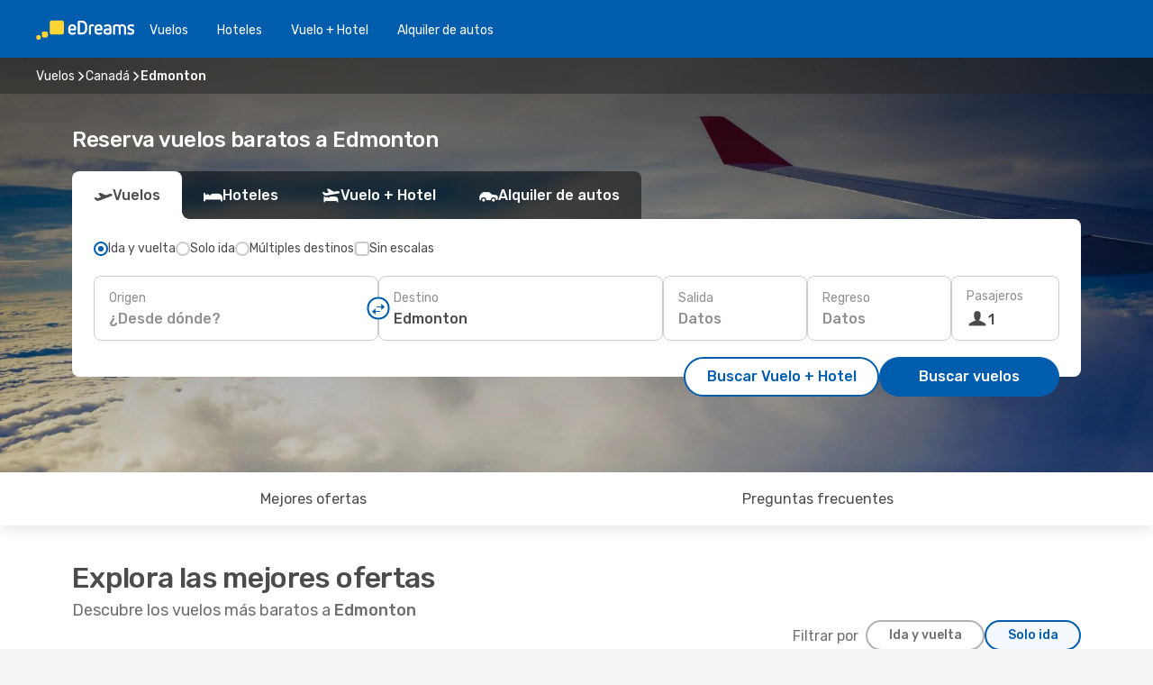

--- FILE ---
content_type: text/html;charset=utf-8
request_url: https://cl.edreams.com/vuelos/edmonton/YEA/
body_size: 39296
content:
<!DOCTYPE html>
<html  lang="es-CL" dir="ltr">
<head><meta charset="utf-8">
<meta name="viewport" content="width=1168">
<title>Vuelos Baratos a Edmonton | Compara y Reserva boeltos en eDreams</title>
<meta name="format-detection" content="telephone=no">
<link rel="preload" as="style" href="https://fonts.googleapis.com/css2?family=Rubik:wght@300;400;500;600;700&display=swap" onload="this.rel='stylesheet'">
<script type="application/ld+json">{"@context":"https://schema.org/","@type":"Product","name":"Ofertas de vuelos baratos a Edmonton","offers":{"@type":"AggregateOffer","lowPrice":24026,"priceCurrency":"CLP"}}</script>
<meta name="og:description" content="Reserva vuelos baratos a Edmonton. Consulta los descuentos exclusivos de eDreams y vuela a un precio imbatible. Compara ofertas y ahorra">
<meta name="og:title" content="Vuelos Baratos a Edmonton | Compara y Reserva boeltos en eDreams">
<meta name="robots" content="index, follow">
<meta name="og:image" content="https://a4.odistatic.net/images/landingpages/social/1200x630/ed_inspire_a_1200x630.jpg">
<meta name="og:type" content="website">
<meta name="description" content="Reserva vuelos baratos a Edmonton. Consulta los descuentos exclusivos de eDreams y vuela a un precio imbatible. Compara ofertas y ahorra">
<meta name="og:url" content="https://cl.edreams.com/vuelos/edmonton/YEA/" rel="og:url">
<link rel="canonical" href="https://cl.edreams.com/vuelos/edmonton/YEA/" data-hid="e3fa780">
<link rel="alternate" href="https://www.edreams.de/flug/edmonton/YEA/" hreflang="de">
<link rel="alternate" href="https://www.edreams.pt/voos/edmonton/YEA/" hreflang="pt">
<link rel="alternate" href="https://www.edreams.jp/flights/edmonton/YEA/" hreflang="ja-JP">
<link rel="alternate" href="https://www.edreams.fr/vol/edmonton/YEA/" hreflang="fr">
<link rel="alternate" href="https://nz.edreams.com/flights/edmonton/YEA/" hreflang="en-NZ">
<link rel="alternate" href="https://www.edreams.qanullا-دمونتون/YEA/" hreflang="ar-QA">
<link rel="alternate" href="https://www.edreams.qanulledmonton/YEA/" hreflang="en-QA">
<link rel="alternate" href="https://sg.edreams.com/flights/edmonton/YEA/" hreflang="en-SG">
<link rel="alternate" href="https://www.edreams.co.uk/flights/edmonton/YEA/" hreflang="en-GB">
<link rel="alternate" href="https://www.edreams.com/flights/edmonton/YEA/" hreflang="x-default">
<link rel="alternate" href="https://ca.edreams.com/vol/edmonton/YEA/" hreflang="fr-CA">
<link rel="alternate" href="https://ca.edreams.com/flights/edmonton/YEA/" hreflang="en-CA">
<link rel="alternate" href="https://www.edreams.net/es/vuelos/edmonton/YEA/" hreflang="es-US">
<link rel="alternate" href="https://www.edreams.net/us/flights/edmonton/YEA/" hreflang="en-US">
<link rel="alternate" href="https://www.edreams.in/flights/edmonton/YEA/" hreflang="en-IN">
<link rel="alternate" href="https://www.edreams.ch/flug/edmonton/YEA/" hreflang="de-CH">
<link rel="alternate" href="https://www.edreams.ch/vol/edmonton/YEA/" hreflang="fr-CH">
<link rel="alternate" href="https://www.edreams.ch/voli/edmonton/YEA/" hreflang="it-CH">
<link rel="alternate" href="https://za.edreams.com/flights/edmonton/YEA/" hreflang="en-ZA">
<link rel="alternate" href="https://www.edreams.co.kr/flights/edmonton/YEA/" hreflang="ko-KR">
<link rel="alternate" href="https://www.edreams.it/voli/edmonton/YEA/" hreflang="it">
<link rel="alternate" href="https://www.edreams.com.mx/vuelos/edmonton/YEA/" hreflang="es-MX">
<link rel="alternate" href="https://www.edreams.gr/flights/edmonton/YEA/" hreflang="el-GR">
<link rel="alternate" href="https://co.edreams.com/vuelos/edmonton/YEA/" hreflang="es-CO">
<link rel="alternate" href="https://www.edreams.es/vuelos/edmonton/YEA/" hreflang="es">
<link rel="alternate" href="https://www.edreams.com.ar/vuelos/edmonton/YEA/" hreflang="es-AR">
<link rel="alternate" href="https://www.edreams.com.au/flights/edmonton/YEA/" hreflang="en-AU">
<link rel="alternate" href="https://th.edreams.com/flights/edmonton/YEA/" hreflang="en-TH">
<link rel="alternate" href="https://www.edreams.pe/vuelos/edmonton/YEA/" hreflang="es-PE">
<link rel="alternate" href="https://www.edreams.ph/flights/edmonton/YEA/" hreflang="en-PH">
<link rel="alternate" href="https://ro.edreams.com/zboruri/edmonton/YEA/" hreflang="ro-RO">
<link rel="alternate" href="https://www.edreams.com.tr/ucak-bileti/edmonton/YEA/" hreflang="tr">
<link rel="alternate" href="https://nl.edreams.com/vluchten/edmonton/YEA/" hreflang="nl">
<link rel="alternate" href="https://cl.edreams.com/vuelos/edmonton/YEA/" hreflang="es-CL">
<link rel="icon" href="/images/onefront/bluestone/ED/favicon.ico" type="image/x-icon" data-hid="2c9d455">
<script src="https://securepubads.g.doubleclick.net/tag/js/gpt.js" async="async"></script>
<script>
                    var gptadslots = [];
                    var googletag = googletag || {cmd:[]};
                    googletag.cmd.push(function() {
                        //Adslot 1 declaration
                        gptadslots.push(googletag.defineSlot('/4121/cl_sites/edreams.cl/sslp_dest', [[970,90],[970,250],[728,90]], 'top')
                            .setTargeting('pos', ['top'])
                            .addService(googletag.pubads()));
                        googletag.pubads().enableSingleRequest();
                        googletag.pubads().setTargeting('arr', [ 'YEA' ]);
                        googletag.pubads().collapseEmptyDivs();
                        googletag.enableServices();
                    });
                </script>
<link rel="shortcut icon" href="/images/onefront/bluestone/ED/favicon.ico" type="image/x-icon" data-hid="9ad5b89">
<script type="text/javascript" data-hid="1a304df">
        var CONFIG_COOKIES_PURPOSE = {
            content_personalization: ["ngStorage"]
        };

        var GA_custom_dimension = {
            label: 'cmp_ad_agreement',
            purpose: 'advertising_personalization',
            vendor: 'google'
        };

        var GA_consent = {
            label: 'google_analytics_consent',
            vendor: 'c:googleana-2kgJLL8H'
        };

        var didomiStatus = null;
        var pageLanguage = 'es';

        function setDidomiListeners() {
            window.didomiEventListeners = window.didomiEventListeners || [];
            setDidomiPush();
        }

        function setDidomiPush() {
            window.didomiEventListeners.push({
                event: 'consent.changed',
                listener: function() {
                    doActionsOnConsentChanged();
                }
            });
        }

        function doActionsOnConsentChanged() {
            updateDidomiStatus();

            setGACustomDimension();

            setGAConsentInDataLayer();
        }

        function setGACustomDimension() {
            var customDimensionValue = isConsentSet() ? isVendorEnabled(GA_custom_dimension.vendor) : false;

            pushInDatalayer(GA_custom_dimension.label, customDimensionValue);
        }

        function setGAConsentInDataLayer() {
            var consentGA = isConsentSet() ? isVendorEnabled(GA_consent.vendor) : true;

            pushInDatalayer(GA_consent.label, consentGA);
        }

        function pushInDatalayer(label, value) {
            var objPush = {};
            objPush[label] = ''+value+'';

            window.dataLayer.push(objPush);
        }

        function updateDidomiStatus() {
            didomiStatus = Didomi.getUserConsentStatusForAll();
        }

        function isCookieEnabled(cookieName) {
            return (isConsentSet() && didomiStatus.purposes.enabled.indexOf(getCookieType(cookieName)) !== -1);
        }

        function isPurposeEnabled(purposeName) {
            return didomiStatus.purposes.enabled.indexOf(purposeName) !== -1;
        }

        function isVendorEnabled(vendorName) {
            return didomiStatus.vendors.enabled.indexOf(vendorName) !== -1;
        }

        function isConsentSet() {
            return didomiStatus !== null && (didomiStatus.purposes.enabled.length !== 0 || didomiStatus.purposes.disabled.length !== 0);
        }

        function getCookieType(cookieName) {
            for (var type in CONFIG_COOKIES_PURPOSE) {
                if (CONFIG_COOKIES_PURPOSE[type].indexOf(cookieName) !== -1) {
                    return type;
                }
            }
        }

        setDidomiListeners();
    </script>
<script type="text/javascript" data-hid="4a299c0">
        //Read Cookies
        var cookiesArray = [],
            cookies,
            mktTrack,
            mktportal,
            device_gtm = 'D',
            id_gtm = 'GTM-KKLQKF';

        function initReadCookies() {
            cookiesArray.push(document.cookie.match(/(device=[^;]+)/)[0]);

            mktTrack = document.cookie.match(/((mktTrack)=[^;]+)/);
            mktportal = document.cookie.match(/((mktportal)=[^;]+)/);

            mktTrack ? cookiesArray.push(mktTrack[0]) : '';
            mktportal ? cookiesArray.push(mktportal[0]) : '';

            cookies = createCookieObj(cookiesArray);

            if(cookies.device === 'tablet'){
                device_gtm = 'T';
            } else if (cookies.device === 'mobile') {
                device_gtm = 'M';
            }
        }

        function createCookieObj(c_value) {
            var obj = {},
                t_arr;

            if (c_value !== undefined) {
                for (var i = c_value.length - 1; i >= 0; i--) {
                    t_arr = c_value[i].split(/=(.+)/);
                    obj[t_arr[0]] = t_arr[1];
                }
            } else {
                obj = {
                    utmcsr: 'no_GA',
                    utmcmd: 'no_GA'
                }
            }
            return obj;
        }

        function getCookie (name) {
            const nameEQ = name + '=';
            const ca = document.cookie.split(';');
            for (let i = 0; ca.length > i; i++) {
                let c = ca[i];
                while (c.charAt(0) === ' ') { c = c.substring(1, c.length); }
                if (c.indexOf(nameEQ) === 0) { return c.substring(nameEQ.length, c.length); }
            }
            return null;
        }

        initReadCookies();
    </script>
<script type="text/javascript" data-hid="40ffd0a">
        function getParamMktportal() {
            var resultRegExp = document.location.search.match(/(MPortal|mktportal)=([^&]+)/);
            return resultRegExp !== null ? resultRegExp[2] : "";
        }

        function setCookie(name,value, days) {
            var expires = 60 * 60 * 24 * days;
            var domainName = 'cl.edreams.com';

            if (cookies.mktportal === undefined || value !== "") {
                document.cookie = name + "=" + (value || "")  + "; max-age=" + expires + "; path=/; domain=" + domainName;

                cookies.mktportal = value;
            }
        }

        setCookie("mktportal", getParamMktportal(), 30);
    </script>
<script type="text/javascript" data-hid="15f630e">
        function getCountry() {
            return 'CL';
        }

        var dataLayerConfiguration = {
            site_type: device_gtm,
            page_url : document.location.pathname + document.location.search,
            cod_lang: 'es'+'_'+getCountry(),
            page_category: 'SSLP_flight_destinations',
            sso: sessionStorage.getItem("thirdPartyTrackingData") ? sessionStorage.getItem("thirdPartyTrackingData").search('SSO_1') !== -1 : false,
            mktsession_id: getCookie('mktSession') || '',
        };

        var dataLayerABConf = {};

        if(cookies.mktportal) {
            dataLayerABConf.mktportal = cookies.mktportal;
        }

        (function prepareDataLayerConfiguration() {
            for (var property in dataLayerABConf) {
                if (dataLayerABConf.hasOwnProperty(property)) {
                    dataLayerConfiguration[property] = dataLayerABConf[property];
                }
            }
        })();

        analyticsEvent = function() {};
        window.dataLayer = window.dataLayer || [];

        dataLayer.push(dataLayerConfiguration);

        // Init custom dimensions
        setGACustomDimension();
        setGAConsentInDataLayer();
    </script>
<script type="text/javascript" data-hid="196944d">
        var tc_values = cookies.mktTrack ? cookies.mktTrack.match(/([^|]+)/g) : undefined,
        tc_obj = createCookieObj(tc_values),
        tc_device = cookies.device.substring(0,1),
        DEFAULT_UTM_SOURCE = 'google',
        DEFAULT_UTM_MEDIUM = 'cpc',
        arrival_city_code = 'YEA',
        departure_city_code = '';

        /**
         * @brief This function reads cookies and updates  value for variables tc_vars.mkt_utm.
         * @pre tc_vars object should be created before
         * @post tc_vars.mkt_utm_campaign_cookie, tc_vars.mkt_utm_source_cookie and tc_vars.mkt_utm_medium_cookie
         * are updated with the mktTrack cookie values.
         */
        function updateUtm() {
            initReadCookies();
            let tc_values = cookies.mktTrack ? cookies.mktTrack.match(/([^|]+)/g) : undefined;
            tc_obj = createCookieObj(tc_values);

            tc_vars.mkt_utm_campaign_cookie = tc_obj.utmccn || '';
            tc_vars.mkt_utm_source_cookie = tc_obj.utmcsr || '';
            tc_vars.mkt_utm_medium_cookie = tc_obj.utmcmd || '';

            (function checkAndSetGAClientId(maxCalls = 10, currentCall = 0) {
                const gaClientId = getGoogleAnalyticsClientId(getCookie('_ga'));
                if (gaClientId) {
                    window.tc_vars = window.tc_vars || {};
                    window.tc_vars.ext_ga_client_id = gaClientId;
                } else if (currentCall < maxCalls) {
                    setTimeout(() => checkAndSetGAClientId(maxCalls, currentCall + 1), 800);
                }
            })();
        }

        function getGoogleAnalyticsClientId(cookieValue) {
            if (cookieValue) {
                const parts = cookieValue.split('.');
                if (parts.length === 4) {
                    return parts[2] + '.' + parts[3];
                }
            }
            return '';
        }
    </script>
<script type="text/javascript" data-hid="bd33ae">
        //gclid is a tracking parameter used by Google to pass information to Google Analytics and Adwords
        if (tc_obj.utmgclid) {
            tc_obj.utmcsr = DEFAULT_UTM_SOURCE;
            tc_obj.utmcmd = DEFAULT_UTM_MEDIUM;
        }

        var tc_vars = {
            env_template : 'sslp',
            env_work : 'prod',
            env_market : getCountry(),
            env_language : 'es',
            env_site_type: tc_device,
            env_brand_code: 'E',
            env_brand: 'edreams',
            env_currency_code: 'CLP',
            page_category: 'sslp',
            page_url: window.location.href.split('?')[0],
            page_name: 'sslp_Flight_Destinations',
            mkt_utm_campaign_cookie: tc_obj.utmccn || '',
            mkt_utm_source_cookie: tc_obj.utmcsr || '',
            mkt_utm_medium_cookie: tc_obj.utmcmd || '',
            mkt_utm_content_cookie: tc_obj.utmcct || '',
            mkt_utm_term_cookie: tc_obj.utmctr || '',
            mkt_portal: cookies.mktportal || '',
            flight_arrival_city_code: arrival_city_code,
            flight_departure_city_code: departure_city_code,
            edo_browser_id: sessionStorage.getItem('tc_vars') ? JSON.parse(sessionStorage.getItem('tc_vars'))?.edo_browser_id : '',
        };
    </script>
<script type="text/javascript" data-hid="30ab8af">
        function reloadTMSContainer () {
            tC.container.reload({events: {page: [{},{}]}});
        }
    </script>
<script async onload="reloadTMSContainer()" src="//cdn.tagcommander.com/4250/tc_eDreamsODIGEO_79.js" data-hid="12eab05"></script>
<script type="text/javascript" data-hid="4bb012b">
        function setDidomiConfig() {
            const config = {
                app: {
                    privacyPolicyURL: 'https://cl.edreams.com/politica-de-privacidad/',
                },
                languages: {
                    enabled: [pageLanguage],
                    default: pageLanguage
                }
            };

            window.didomiConfig = config;
        }

        window.didomiOnReady = window.didomiOnReady || [];
        window.didomiOnReady.push(didomiReady);


        function didomiReady() {
            updateDidomiStatus();

            setGACustomDimension();

            setGAConsentInDataLayer();

            updateUtm();

            loadGTM(window,document,'script','dataLayer',id_gtm);

            if (window?.dataLayer) {
                window.dataLayer[0].didomiExperimentId = window?.tc_array_events?.didomiExperimentId;
                window.dataLayer[0].didomiExperimentUserGroup = window?.tc_array_events?.didomiExperimentUserGroup;
            }
        }

        function didomiTimeout() {
            if (!didomiStatus) {
                loadGTM(window,document,'script','dataLayer',id_gtm);
                tC.event.didomiReady(window, {"didomiVendorsConsent": "fallBackConsent"});
            }
        }

        function didomiLoader() {
            setTimeout(didomiTimeout, 5000);

            didomiLoadScript('c81d422d-223b-4c8a-8b2e-099d6fa3acb9');
        }

        function didomiLoadScript(didomiApiKey) {
            window.gdprAppliesGlobally=true;
            function a(e){
                if(!window.frames[e]){
                    if(document.body&&document.body.firstChild){
                        var t=document.body;
                        var n=document.createElement("iframe");
                        n.style.display="none";
                        n.name=e;
                        n.title=e;
                        t.insertBefore(n,t.firstChild)
                    }
                    else{
                        setTimeout(function(){a(e)},5)
                    }
                }
            }
            function e(n,r,o,c,s){
                function e(e,t,n,a){
                    if(typeof n!=="function"){return}
                    if(!window[r]){
                        window[r]=[]
                    }
                    var i=false;
                    if(s){
                        i=s(e,t,n)
                    }
                    if(!i){
                        window[r].push({command:e,parameter:t,callback:n,version:a})
                    }
                }
                e.stub=true;
                function t(a){
                    if(!window[n]||window[n].stub!==true){return}
                    if(!a.data){return}
                    var i=typeof a.data==="string";
                    var e;
                    try{e=i?JSON.parse(a.data):a.data}
                    catch(t){return}
                    if(e[o]){
                        var r=e[o];
                        window[n](r.command,r.parameter,function(e,t){
                            var n={};
                            n[c]={returnValue:e,success:t,callId:r.callId};
                            a.source.postMessage(i?JSON.stringify(n):n,"*")
                        },r.version)
                    }
                }
                if("undefined"[n]!=="function"){
                    window[n]=e;
                    if(window.addEventListener){
                        window.addEventListener("message",t,false)
                    }
                    else{
                        window.attachEvent("onmessage",t)}
                }
            }
            e("__tcfapi","__tcfapiBuffer","__tcfapiCall","__tcfapiReturn");a("__tcfapiLocator");

            (function(e){
                var t=document.createElement("script");
                t.id="spcloader";
                t.type="text/javascript";
                t.async=true;
                t.src="https://sdk.privacy-center.org/"+e+"/loader.js?target="+document.location.hostname;t.charset="utf-8";
                var n=document.getElementsByTagName("script")[0];
                n.parentNode.insertBefore(t,n)
            })(didomiApiKey);
        }

        setDidomiConfig();

       didomiLoader();
    </script>
<script type="text/javascript" data-hid="7f260c0">
        domainName = 'cl.edreams.com';
        domainNameSearch = 'cl.edreams.com';
        //If an AB test is running the placeholder will be replaced by a push instruction
        //to set the ga custom dimensions with the value of MultitestCfg partitions winners:

        var countryCode = getCountry();
        var lang = 'es';
    </script>
<script type="text/javascript" data-hid="f37a6b">
        function loadGTM (w,d,s,l,i){w[l]=w[l]||[];w[l].push({'gtm.start':
        new Date().getTime(),event:'gtm.js'});var f=d.getElementsByTagName(s)[0],
        j=d.createElement(s),dl=l!='dataLayer'?'&amp;l='+l:'';j.async=true;j.src=
        '//www.googletagmanager.com/gtm.js?id='+i+dl;f.parentNode.insertBefore(j,f);
        }
    </script>
<script type="text/javascript" data-hid="777b523">
        /**
         * @desc This function is used in an intervals in order to check if the mktTrack cookie value changes, in this case
         * it performs a push into dataLayer object with the new value.
         * @post If the push is done, the interval is stoped.
         */
        function mktTrackCookieUpdate(cookie) {
            dataLayer.push({'event': 'mkttrack', 'mktTrack':cookie.match(new RegExp('mktTrack=([^;]+)'))[1]});
        }

        function doTrack() {
            var mktportal = cookies["mktportal"] === undefined ? "" : cookies["mktportal"];
            track('CL', mktportal, 'SSLP', false, mktTrackCookieUpdate);
        }

        function loadScript(src, callback) {
            var a = document.createElement('script'),
                f = document.getElementsByTagName('head')[0];

            a.async = true;
            a.type = 'text/javascript';
            a.src = src;

            if (callback !== null){
                if (a.readyState) { // IE, incl. IE9
                    a.onreadystatechange = function() {
                        if (a.readyState == "loaded" || a.readyState == "complete") {
                            a.onreadystatechange = null;
                            callback();
                        }
                    };
                } else {
                    a.onload = function() { // Other browsers
                        callback();
                    };
                }
            }

            f.appendChild(a);
        }
    </script>
<script type="text/javascript" data-hid="7ca9d41">loadScript("/marketing-channel/client/v3/marketing-channel.min.js", doTrack);</script>
<script type="application/ld+json">{"@context":"https://schema.org/","@type":"FAQPage","mainEntity":[{"@type":"Question","name":"¿Cómo puedo encontrar vuelos baratos a Edmonton en eDreams?","acceptedAnswer":{"@type":"Answer","text":"En eDreams encontrarás vuelos desde $24026 a Edmonton. Gracias a la combinación de varias tecnologías, algoritmos de machine learning y búsquedas reales de los usuarios en nuestra plataforma, podrás elegir entre las diferentes opciones que mejor se adaptan a tus necesidades cuando tengas que volar a Edmonton."}},{"@type":"Question","name":"¿Cómo es el tiempo en Edmonton?","acceptedAnswer":{"@type":"Answer","text":"Si quieres disfrutar del clima de verano, los mejores meses para viajar a Edmonton son julio, mayo y agosto, cuando la temperatura media alcanza los 18.94 °C, mientras que mayo, julio y agosto son los meses más soleados del año, con una media de 93.12 horas de sol. \n\u003Cbr/>\nSi prefieres temperaturas frescas, es mejor que viajes a Edmonton en  enero, febrero o marzo cuando la temperatura media baja a  -11.75 °C. \n\u003Cbr/>\nSi no te importa tanto la temperatura pero no quieres mojarte bajo la lluvia, evita viajar en marzo, noviembre y diciembre, cuando la precipitación media en Edmonton es de 4.73 mm. En enero, febrero y marzo se registran las precipitaciones más bajas, con una media de 0 mm."}}]}</script>
<link rel="stylesheet" href="/sslp-itinerary-frontend/static-content/_nuxt/ed.4172d313.css">
<link rel="modulepreload" as="script" crossorigin href="/sslp-itinerary-frontend/static-content/_nuxt/entry.13db638b.js">
<link rel="modulepreload" as="script" crossorigin href="/sslp-itinerary-frontend/static-content/_nuxt/ed.1f9602e2.js">
<link rel="modulepreload" as="script" crossorigin href="/sslp-itinerary-frontend/static-content/_nuxt/usePopularRoutesLinks.7b25b1be.js">
<link rel="modulepreload" as="script" crossorigin href="/sslp-itinerary-frontend/static-content/_nuxt/SslpHead.4958e885.js">
<link rel="modulepreload" as="script" crossorigin href="/sslp-itinerary-frontend/static-content/_nuxt/common.b238f689.js">
<link rel="modulepreload" as="script" crossorigin href="/sslp-itinerary-frontend/static-content/_nuxt/nuxt-link.d6068787.js">
<link rel="modulepreload" as="script" crossorigin href="/sslp-itinerary-frontend/static-content/_nuxt/vue.f36acd1f.d240d977.js">
<link rel="modulepreload" as="script" crossorigin href="/sslp-itinerary-frontend/static-content/_nuxt/useFetchRouteDetails.d846464f.js">
<link rel="modulepreload" as="script" crossorigin href="/sslp-itinerary-frontend/static-content/_nuxt/useInterlink.3ede6115.js">
<link rel="modulepreload" as="script" crossorigin href="/sslp-itinerary-frontend/static-content/_nuxt/DestinationPageContent.7b8fb563.js">
<link rel="modulepreload" as="script" crossorigin href="/sslp-itinerary-frontend/static-content/_nuxt/PageLayout.667cec6e.js">
<link rel="modulepreload" as="script" crossorigin href="/sslp-itinerary-frontend/static-content/_nuxt/useSearch.a10aa9ac.js">
<link rel="modulepreload" as="script" crossorigin href="/sslp-itinerary-frontend/static-content/_nuxt/useAutocomplete.27ec62d8.js">
<link rel="modulepreload" as="script" crossorigin href="/sslp-itinerary-frontend/static-content/_nuxt/DatePicker.e46e7485.js">
<link rel="modulepreload" as="script" crossorigin href="/sslp-itinerary-frontend/static-content/_nuxt/PassengerRow.1f074370.js">
<link rel="modulepreload" as="script" crossorigin href="/sslp-itinerary-frontend/static-content/_nuxt/InfoBlocks.a436f70e.js">
<link rel="modulepreload" as="script" crossorigin href="/sslp-itinerary-frontend/static-content/_nuxt/useInfoblocks.35fa0c8a.js">
<link rel="modulepreload" as="script" crossorigin href="/sslp-itinerary-frontend/static-content/_nuxt/useWidgetVisibility.b83992e2.js">
<link rel="modulepreload" as="script" crossorigin href="/sslp-itinerary-frontend/static-content/_nuxt/DealsContainer.ef136e9f.js">
<link rel="modulepreload" as="script" crossorigin href="/sslp-itinerary-frontend/static-content/_nuxt/ViewMore.3062e788.js">
<link rel="modulepreload" as="script" crossorigin href="/sslp-itinerary-frontend/static-content/_nuxt/CardPrice.4e27c977.js">
<link rel="modulepreload" as="script" crossorigin href="/sslp-itinerary-frontend/static-content/_nuxt/SeoInterlinking.4dfa40f0.js">
<link rel="modulepreload" as="script" crossorigin href="/sslp-itinerary-frontend/static-content/_nuxt/useSeoInterlinkingLinks.e7d857f8.js">
<link rel="modulepreload" as="script" crossorigin href="/sslp-itinerary-frontend/static-content/_nuxt/SeoContent.68d325f7.js">
<link rel="modulepreload" as="script" crossorigin href="/sslp-itinerary-frontend/static-content/_nuxt/AutoContent.7f5dd655.js">
<link rel="modulepreload" as="script" crossorigin href="/sslp-itinerary-frontend/static-content/_nuxt/useStructuredData.c9bddc22.js">
<link rel="modulepreload" as="script" crossorigin href="/sslp-itinerary-frontend/static-content/_nuxt/useLastMinuteLinks.2f042b09.js">







<script type="module" src="/sslp-itinerary-frontend/static-content/_nuxt/entry.13db638b.js" crossorigin></script></head>
<body  class="odf-bg-secondary fonts-loading loading"><div id="__nuxt"><!--[--><!--[--><header class="header"><div id="header-logo-url" class="header-logo"><svg><use href="/sslp-itinerary-frontend/static-content/_nuxt/logo-ED.631358a2.svg#main" xlink:href="/sslp-itinerary-frontend/static-content/_nuxt/logo-ED.631358a2.svg#main" width="100%" height="100%"></use></svg></div><div class="header-desktop-start"><div class="header-tabs odf-tabs odf-tabs-header"><!--[--><a class="header-tabs-item" href="https://cl.edreams.com/vuelos/">Vuelos</a><a class="header-tabs-item" href="https://cl.edreams.com/hoteles/">Hoteles</a><a class="header-tabs-item" href="https://cl.edreams.com/viajes/">Vuelo + Hotel</a><a class="header-tabs-item" href="http://rentacar.cl.edreams.com/es/?clientId=313381" rel="nofollow">Alquiler de autos</a><!--]--></div></div><div class="header-desktop-end"><!--[--><!--]--><div class="currencySwitcher"><button type="button" class="currencySwitcher-outside"><img src="/images/onefront/flags/flags@2x.png" class="currencySwitcher-img currencySwitcher-img-CL" alt="CL"><span>ES</span><span> ($) </span></button><div class="currencySwitcher-inside"><div class="currencySwitcher-header"><span>eDreams está disponible para los siguientes países</span></div><div class="currencySwitcher-main"><div class="currencySwitcher-continents"><!--[--><div class="currencySwitcher-continent"><span class="currencySwitcher-continent-title">Europe</span><div class="currencySwitcher-countries"><!--[--><a href="https://www.edreams.de/flug/edmonton/YEA/" lang="de-DE" class="currencySwitcher-country"><img src="/images/onefront/flags/flags@2x.png" class="currencySwitcher-img currencySwitcher-img-DE" alt="DE"><span>Deutschland (€)</span></a><a href="https://www.edreams.pt/voos/edmonton/YEA/" lang="pt-PT" class="currencySwitcher-country"><img src="/images/onefront/flags/flags@2x.png" class="currencySwitcher-img currencySwitcher-img-PT" alt="PT"><span>Portugal (€)</span></a><a href="https://www.edreams.fr/vol/edmonton/YEA/" lang="fr-FR" class="currencySwitcher-country"><img src="/images/onefront/flags/flags@2x.png" class="currencySwitcher-img currencySwitcher-img-FR" alt="FR"><span>France (€)</span></a><a href="https://www.edreams.co.uk/flights/edmonton/YEA/" lang="en-UK" class="currencySwitcher-country"><img src="/images/onefront/flags/flags@2x.png" class="currencySwitcher-img currencySwitcher-img-UK" alt="UK"><span>United Kingdom (£)</span></a><a href="https://www.edreams.ch/flug/edmonton/YEA/" lang="de-CH" class="currencySwitcher-country"><img src="/images/onefront/flags/flags@2x.png" class="currencySwitcher-img currencySwitcher-img-CH" alt="CH"><span>Schweiz - Deutsch (CHF)</span></a><a href="https://www.edreams.ch/vol/edmonton/YEA/" lang="fr-CH" class="currencySwitcher-country"><img src="/images/onefront/flags/flags@2x.png" class="currencySwitcher-img currencySwitcher-img-CH" alt="CH"><span>Suisse - Français (CHF)</span></a><a href="https://www.edreams.ch/voli/edmonton/YEA/" lang="it-CH" class="currencySwitcher-country"><img src="/images/onefront/flags/flags@2x.png" class="currencySwitcher-img currencySwitcher-img-CH" alt="CH"><span>Svizzera - Italiano (CHF)</span></a><a href="https://www.edreams.it/voli/edmonton/YEA/" lang="it-IT" class="currencySwitcher-country"><img src="/images/onefront/flags/flags@2x.png" class="currencySwitcher-img currencySwitcher-img-IT" alt="IT"><span>Italia (€)</span></a><a href="https://www.edreams.gr/flights/edmonton/YEA/" lang="el-GR" class="currencySwitcher-country"><img src="/images/onefront/flags/flags@2x.png" class="currencySwitcher-img currencySwitcher-img-GR" alt="GR"><span>Greece (€)</span></a><a href="https://www.edreams.es/vuelos/edmonton/YEA/" lang="es-ES" class="currencySwitcher-country"><img src="/images/onefront/flags/flags@2x.png" class="currencySwitcher-img currencySwitcher-img-ES" alt="ES"><span>España (€)</span></a><a href="https://ro.edreams.com/zboruri/edmonton/YEA/" lang="ro-RO" class="currencySwitcher-country"><img src="/images/onefront/flags/flags@2x.png" class="currencySwitcher-img currencySwitcher-img-RO" alt="RO"><span>Romania (RON)</span></a><a href="https://nl.edreams.com/vluchten/edmonton/YEA/" lang="nl-NL" class="currencySwitcher-country"><img src="/images/onefront/flags/flags@2x.png" class="currencySwitcher-img currencySwitcher-img-NL" alt="NL"><span>Nederland (€)</span></a><!--]--></div></div><div class="currencySwitcher-continent"><span class="currencySwitcher-continent-title">Asia</span><div class="currencySwitcher-countries"><!--[--><a href="https://www.edreams.jp/flights/edmonton/YEA/" lang="ja-JP" class="currencySwitcher-country"><img src="/images/onefront/flags/flags@2x.png" class="currencySwitcher-img currencySwitcher-img-JP" alt="JP"><span>Japan (￥)</span></a><a href="https://www.edreams.qanullا-دمونتون/YEA/" lang="ar-QA" class="currencySwitcher-country"><img src="/images/onefront/flags/flags@2x.png" class="currencySwitcher-img currencySwitcher-img-QA" alt="QA"><span>قطر - العربية (ر.ق.)</span></a><a href="https://www.edreams.qanulledmonton/YEA/" lang="en-QA" class="currencySwitcher-country"><img src="/images/onefront/flags/flags@2x.png" class="currencySwitcher-img currencySwitcher-img-QA" alt="QA"><span>Qatar - English (QAR)</span></a><a href="https://sg.edreams.com/flights/edmonton/YEA/" lang="en-SG" class="currencySwitcher-country"><img src="/images/onefront/flags/flags@2x.png" class="currencySwitcher-img currencySwitcher-img-SG" alt="SG"><span>Singapore ($)</span></a><a href="https://www.edreams.in/flights/edmonton/YEA/" lang="en-IN" class="currencySwitcher-country"><img src="/images/onefront/flags/flags@2x.png" class="currencySwitcher-img currencySwitcher-img-IN" alt="IN"><span>India (₹)</span></a><a href="https://www.edreams.co.kr/flights/edmonton/YEA/" lang="ko-KR" class="currencySwitcher-country"><img src="/images/onefront/flags/flags@2x.png" class="currencySwitcher-img currencySwitcher-img-KR" alt="KR"><span>South Korea (₩)</span></a><a href="https://th.edreams.com/flights/edmonton/YEA/" lang="en-TH" class="currencySwitcher-country"><img src="/images/onefront/flags/flags@2x.png" class="currencySwitcher-img currencySwitcher-img-TH" alt="TH"><span>Thailand (THB)</span></a><a href="https://www.edreams.ph/flights/edmonton/YEA/" lang="en-PH" class="currencySwitcher-country"><img src="/images/onefront/flags/flags@2x.png" class="currencySwitcher-img currencySwitcher-img-PH" alt="PH"><span>Philippines (₱)</span></a><a href="https://www.edreams.com.tr/ucak-bileti/edmonton/YEA/" lang="tr-TR" class="currencySwitcher-country"><img src="/images/onefront/flags/flags@2x.png" class="currencySwitcher-img currencySwitcher-img-TR" alt="TR"><span>Türkiye (₺)</span></a><!--]--></div></div><div class="currencySwitcher-continent"><span class="currencySwitcher-continent-title">Oceania</span><div class="currencySwitcher-countries"><!--[--><a href="https://nz.edreams.com/flights/edmonton/YEA/" lang="en-NZ" class="currencySwitcher-country"><img src="/images/onefront/flags/flags@2x.png" class="currencySwitcher-img currencySwitcher-img-NZ" alt="NZ"><span>New Zealand ($)</span></a><a href="https://www.edreams.com.au/flights/edmonton/YEA/" lang="en-AU" class="currencySwitcher-country"><img src="/images/onefront/flags/flags@2x.png" class="currencySwitcher-img currencySwitcher-img-AU" alt="AU"><span>Australia ($)</span></a><!--]--></div></div><div class="currencySwitcher-continent"><span class="currencySwitcher-continent-title">America</span><div class="currencySwitcher-countries"><!--[--><a href="https://ca.edreams.com/vol/edmonton/YEA/" lang="fr-CA" class="currencySwitcher-country"><img src="/images/onefront/flags/flags@2x.png" class="currencySwitcher-img currencySwitcher-img-CA" alt="CA"><span>Canada - Français ($)</span></a><a href="https://ca.edreams.com/flights/edmonton/YEA/" lang="en-CA" class="currencySwitcher-country"><img src="/images/onefront/flags/flags@2x.png" class="currencySwitcher-img currencySwitcher-img-CA" alt="CA"><span>Canada - English ($)</span></a><a href="https://www.edreams.net/es/vuelos/edmonton/YEA/" lang="es-US" class="currencySwitcher-country"><img src="/images/onefront/flags/flags@2x.png" class="currencySwitcher-img currencySwitcher-img-US" alt="US"><span>Estados Unidos - Español ($)</span></a><a href="https://www.edreams.net/us/flights/edmonton/YEA/" lang="en-US" class="currencySwitcher-country"><img src="/images/onefront/flags/flags@2x.png" class="currencySwitcher-img currencySwitcher-img-US" alt="US"><span>United States - English ($)</span></a><a href="https://www.edreams.com.mx/vuelos/edmonton/YEA/" lang="es-MX" class="currencySwitcher-country"><img src="/images/onefront/flags/flags@2x.png" class="currencySwitcher-img currencySwitcher-img-MX" alt="MX"><span>México ($)</span></a><a href="https://co.edreams.com/vuelos/edmonton/YEA/" lang="es-CO" class="currencySwitcher-country"><img src="/images/onefront/flags/flags@2x.png" class="currencySwitcher-img currencySwitcher-img-CO" alt="CO"><span>Colombia ($)</span></a><a href="https://www.edreams.com.ar/vuelos/edmonton/YEA/" lang="es-AR" class="currencySwitcher-country"><img src="/images/onefront/flags/flags@2x.png" class="currencySwitcher-img currencySwitcher-img-AR" alt="AR"><span>Argentina (US$)</span></a><a href="https://www.edreams.pe/vuelos/edmonton/YEA/" lang="es-PE" class="currencySwitcher-country"><img src="/images/onefront/flags/flags@2x.png" class="currencySwitcher-img currencySwitcher-img-PE" alt="PE"><span>Perú (S/)</span></a><!--]--></div></div><div class="currencySwitcher-continent"><span class="currencySwitcher-continent-title">Africa</span><div class="currencySwitcher-countries"><!--[--><a href="https://za.edreams.com/flights/edmonton/YEA/" lang="en-ZA" class="currencySwitcher-country"><img src="/images/onefront/flags/flags@2x.png" class="currencySwitcher-img currencySwitcher-img-ZA" alt="ZA"><span>South Africa (R)</span></a><!--]--></div></div><!--]--></div><div class="currencySwitcher-international"><span>Or you can visit our</span><a href="https://www.edreams.com/flights/edmonton/YEA/">global site</a><i aria-hidden="true"></i></div></div><div class="currencySwitcher-footer"><button type="button">Cerrar</button></div></div></div></div></header><section class="searcher" style="background-image:linear-gradient(rgba(0, 0, 0, 0.5), rgba(0, 0, 0, 0)), url(/images/landingpages/destinations/1920x800/destination-default_1920x800.jpg);background-position-y:0%;"><div class="breadcrumb breadcrumb__dark"><ol class="breadcrumb-list" vocab="http://schema.org/" typeof="BreadcrumbList"><!--[--><li property="itemListElement" typeof="ListItem" class="breadcrumb-item"><a href="https://cl.edreams.com/vuelos/" property="item" typeof="WebPage"><span class="breadcrumb-content" property="name">Vuelos</span></a><i class="odf-icon odf-icon-s odf-icon-arrow-right" aria-hidden="true"></i><meta property="position" content="1"></li><li property="itemListElement" typeof="ListItem" class="breadcrumb-item"><a href="https://cl.edreams.com/vuelos/canada/CA/" property="item" typeof="WebPage"><span class="breadcrumb-content" property="name">Canadá</span></a><i class="odf-icon odf-icon-s odf-icon-arrow-right" aria-hidden="true"></i><meta property="position" content="2"></li><li property="itemListElement" typeof="ListItem" class="breadcrumb-item"><span class="is-current breadcrumb-content" property="name">Edmonton</span><!----><meta property="position" content="3"></li><!--]--></ol></div><header><!----><h1>Reserva vuelos baratos a Edmonton</h1></header><div class="searcher-body"><div><div class="searchBox"><!----><div class="searchBox-tabs"><div class="active" id="flightsTab"><i class="odf-icon-flight" aria-hidden="true"></i><span>Vuelos</span></div><div class="" id="hotelsTab"><i class="odf-icon-hotel" aria-hidden="true"></i><span>Hoteles</span></div><div class="" id="flightsHotelTab"><i class="odf-icon-flight-hotel" aria-hidden="true"></i><span>Vuelo + Hotel</span></div><!----><div class="" id="carsTab"><i class="odf-icon-car" aria-hidden="true"></i><span>Alquiler de autos</span></div></div><div class="searchBox-content"><div class="searchBox-flightsTypes"><input id="return-radioButton" type="radio" checked><label class="searchBox-flightsType searchBox-flightsType-label" for="return-radioButton"><i aria-hidden="true"></i><span id="return-label">Ida y vuelta</span></label><input id="oneWay-radioButton" type="radio"><label class="searchBox-flightsType searchBox-flightsType-label" for="oneWay-radioButton"><i aria-hidden="true"></i><span id="oneWay-label">Solo ida</span></label><input id="multiStop-radioButton" type="radio"><label class="searchBox-flightsType searchBox-flightsType-label" for="multiStop-radioButton"><i aria-hidden="true"></i><span id="multistop-label">Múltiples destinos</span></label><div class="searchBox-flightsTypes-separator"></div><input id="direct-flights-checkbox" type="checkbox"><label class="searchBox-flightsType searchBox-flightsType-label searchBox-flightsType--direct" for="direct-flights-checkbox"><i class="odf-icon-tick" aria-hidden="true"></i><span>Sin escalas</span></label></div><!----><div class="searchBox-body"><div class="searchBox-rows"><div style="display:none;" class="searchBox-calendar"><div class="searchBox-calendar-window"><div class="datepicker" style="transform:translateX(0px);"><!--[--><!--]--><!--[--><!--]--></div></div><div class="searchBox-calendar-arrow-container-left"><button class="searchBox-calendar-arrow" disabled><i class="odf-icon odf-icon-arrow-left" aria-hidden="true"></i></button></div><div class="searchBox-calendar-arrow-container-right"><button class="searchBox-calendar-arrow"><i class="odf-icon odf-icon-arrow-right" aria-hidden="true"></i></button></div><div class="searchBox-close"><!----><!----><button id="done-button" class="button-primary button__fit mis-auto">Cerrar</button></div></div><!--[--><div class="searchBox-row"><div class="searchBox-row-inputs"><div class="searchBox-row-cities searchBox-row-collapse"><div id="ORIGIN-location-0" class="searchBox-box"><!----><label>Origen</label><!--[--><input value="" placeholder="¿Desde dónde?" type="text" maxlength="128" autocapitalize="off" autocorrect="off" autocomplete="off" spellcheck="false"><!----><!--]--><!----><!----></div><button class="searchBox-swapButton" type="button"><i class="searchBox-swapButton-icon" aria-hidden="true"></i></button><div id="DESTINATION-location-0" class="searchBox-box"><!----><label>Destino</label><!--[--><input value="" placeholder="¿Hacia dónde?" type="text" maxlength="128" autocapitalize="off" autocorrect="off" autocomplete="off" spellcheck="false"><!----><!--]--><!----><!----></div></div><div class="searchBox-row-dates searchBox-row-collapse"><div id="OUTBOUND-date-0" class="searchBox-box searchBox-box-date"><!----><label>Salida</label><span class="searchBox-box-placeholder">Datos</span><!----><!----></div><div id="INBOUND-date-0" class="searchBox-box searchBox-box-date"><!----><label>Regreso</label><span class="searchBox-box-placeholder">Datos</span><!----><!----></div></div></div><div class="searchBox-row-action"><!--[--><div id="passenger-selector" class="searchBox-box searchBox-box-passengers"><label>Pasajeros</label><div class="searchBox-passengers-input"><i class="odf-icon-pax" aria-hidden="true"></i><span class="searchBox-box-plain-text">1</span></div></div><!----><!--]--><!----><!----></div></div><!--]--></div><!----></div><!----><div class="searchBox-buttons"><button id="search-dp-btn">Buscar Vuelo + Hotel</button><button id="search-btn">Buscar vuelos</button><!----><!----></div></div><!----></div></div></div><div class="trustpilot-container"><div class="trustpilot"><span></span></div></div></section><!----><!----><!----><div class="advertBanner"><div id="top" style="display:none;"></div></div><!----><!--[--><section id="best-deals" class="lastMinute"><header><div class="lastMinute-title"><h2>Explora las mejores ofertas</h2><span class="lastMinute-subtitle">Descubre los vuelos más baratos a <strong>Edmonton</strong></span></div><!--[--><img class="lastMinute-tag" src="/images/landingpages/assets/discountTag.png" alt="emptyFilter"><div class="lastMinute-tabs"><div class="lastMinute-title-bottom"></div><span>Filtrar por</span><button class="" type="button">Ida y vuelta</button><button class="active" type="button">Solo ida</button></div><!--]--></header><!--[--><!--[--><!--[--><div class="lastMinute-deals lastMinute-deals__hidden"><!--[--><a class="lastMinute-card card-highest-discount" href="https://cl.edreams.com/travel/?locale=es_CL#results/type=R;buyPath=1006;from=9838;to=2557;dep=2026-02-20;ret=2026-02-23;adults=1;children=0;infants=0;internalSearch=false;collectionmethod=false;trainSearch=false;" rel="nofollow" style="" name="deal"><div class="lastMinute-card-title"><span>vie, 20 feb</span><span> - lun, 23 feb</span></div><div class="lastMinute-card-flightsInfo"><div><img loading="lazy" width="24" height="24" alt="Flair Airlines" src="https://cl.edreams.com/images/onefront/airlines/smF8.gif"><div class="lastMinute-card-flightInfo"><div class="lastMinute-card-flightInfo-carrier"><span class="lastMinute-card-flightInfo-date">Flair Airlines</span><span class="lastMinute-card-flightInfo-stops__direct lastMinute-card-flightInfo-stops">Directo</span></div><div class="lastMinute-card-flightInfo-cities"><span>Vancouver</span><span> - Edmonton</span></div></div></div><div><img loading="lazy" width="24" height="24" alt="Westjet" src="https://cl.edreams.com/images/onefront/airlines/smWS.gif"><div class="lastMinute-card-flightInfo"><div class="lastMinute-card-flightInfo-carrier"><span class="lastMinute-card-flightInfo-date">Westjet</span><span class="lastMinute-card-flightInfo-stops__direct lastMinute-card-flightInfo-stops">Directo</span></div><div class="lastMinute-card-flightInfo-cities"><span>Edmonton</span><span> - Vancouver</span></div></div></div></div><div class="card-price"><!----><div class="card-price-container"><div class="card-price-item__prefix card-price-item card-price-item__default"><span>54089</span><span>$</span></div><!----></div><span class="card-price-subtext">Precio por pasajero</span></div></a><a class="lastMinute-card" href="https://cl.edreams.com/travel/?locale=es_CL#results/type=R;buyPath=1006;from=9673;to=2557;dep=2026-02-26;ret=2026-03-05;adults=1;children=0;infants=0;internalSearch=false;collectionmethod=false;trainSearch=false;" rel="nofollow" style="" name="deal"><div class="lastMinute-card-title"><span>jue, 26 feb</span><span> - jue, 5 mar</span></div><div class="lastMinute-card-flightsInfo"><div><img loading="lazy" width="24" height="24" alt="Westjet" src="https://cl.edreams.com/images/onefront/airlines/smWS.gif"><div class="lastMinute-card-flightInfo"><div class="lastMinute-card-flightInfo-carrier"><span class="lastMinute-card-flightInfo-date">Westjet</span><span class="lastMinute-card-flightInfo-stops__direct lastMinute-card-flightInfo-stops">Directo</span></div><div class="lastMinute-card-flightInfo-cities"><span>Calgary</span><span> - Edmonton</span></div></div></div><div><img loading="lazy" width="24" height="24" alt="Westjet" src="https://cl.edreams.com/images/onefront/airlines/smWS.gif"><div class="lastMinute-card-flightInfo"><div class="lastMinute-card-flightInfo-carrier"><span class="lastMinute-card-flightInfo-date">Westjet</span><span class="lastMinute-card-flightInfo-stops__direct lastMinute-card-flightInfo-stops">Directo</span></div><div class="lastMinute-card-flightInfo-cities"><span>Edmonton</span><span> - Calgary</span></div></div></div></div><div class="card-price"><!----><div class="card-price-container"><div class="card-price-item__prefix card-price-item card-price-item__default"><span>101370</span><span>$</span></div><!----></div><span class="card-price-subtext">Precio por pasajero</span></div></a><a class="lastMinute-card" href="https://cl.edreams.com/travel/?locale=es_CL#results/type=R;buyPath=1006;from=3219;to=2557;dep=2026-03-24;ret=2026-03-30;adults=1;children=0;infants=0;internalSearch=false;collectionmethod=false;trainSearch=false;" rel="nofollow" style="" name="deal"><div class="lastMinute-card-title"><span>mar, 24 mar</span><span> - lun, 30 mar</span></div><div class="lastMinute-card-flightsInfo"><div><img loading="lazy" width="24" height="24" alt="LATAM Airlines" src="https://cl.edreams.com/images/onefront/airlines/smLA.gif"><div class="lastMinute-card-flightInfo"><div class="lastMinute-card-flightInfo-carrier"><span class="lastMinute-card-flightInfo-date">LATAM Airlines</span><span class="lastMinute-card-flightInfo-stops">2 escalas</span></div><div class="lastMinute-card-flightInfo-cities"><span>Santiago de Chile</span><span> - Edmonton</span></div></div></div><div><img loading="lazy" width="24" height="24" alt="Westjet" src="https://cl.edreams.com/images/onefront/airlines/smWS.gif"><div class="lastMinute-card-flightInfo"><div class="lastMinute-card-flightInfo-carrier"><span class="lastMinute-card-flightInfo-date">Westjet</span><span class="lastMinute-card-flightInfo-stops">2 escalas</span></div><div class="lastMinute-card-flightInfo-cities"><span>Edmonton</span><span> - Santiago de Chile</span></div></div></div></div><div class="card-price"><!----><div class="card-price-container"><div class="card-price-item__prefix card-price-item card-price-item__default"><span>520013</span><span>$</span></div><!----></div><span class="card-price-subtext">Precio por pasajero</span></div></a><a class="lastMinute-card" href="https://cl.edreams.com/travel/?locale=es_CL#results/type=R;buyPath=1006;from=3219;to=2557;dep=2026-03-09;ret=2026-03-12;adults=1;children=0;infants=0;internalSearch=false;collectionmethod=false;trainSearch=false;" rel="nofollow" style="" name="deal"><div class="lastMinute-card-title"><span>lun, 9 mar</span><span> - jue, 12 mar</span></div><div class="lastMinute-card-flightsInfo"><div><img loading="lazy" width="24" height="24" alt="LATAM Airlines" src="https://cl.edreams.com/images/onefront/airlines/smLA.gif"><div class="lastMinute-card-flightInfo"><div class="lastMinute-card-flightInfo-carrier"><span class="lastMinute-card-flightInfo-date">LATAM Airlines</span><span class="lastMinute-card-flightInfo-stops">2 escalas</span></div><div class="lastMinute-card-flightInfo-cities"><span>Santiago de Chile</span><span> - Edmonton</span></div></div></div><div><img loading="lazy" width="24" height="24" alt="Westjet" src="https://cl.edreams.com/images/onefront/airlines/smWS.gif"><div class="lastMinute-card-flightInfo"><div class="lastMinute-card-flightInfo-carrier"><span class="lastMinute-card-flightInfo-date">Westjet</span><span class="lastMinute-card-flightInfo-stops">2 escalas</span></div><div class="lastMinute-card-flightInfo-cities"><span>Edmonton</span><span> - Santiago de Chile</span></div></div></div></div><div class="card-price"><!----><div class="card-price-container"><div class="card-price-item__prefix card-price-item card-price-item__default"><span>530421</span><span>$</span></div><!----></div><span class="card-price-subtext">Precio por pasajero</span></div></a><a class="lastMinute-card" href="https://cl.edreams.com/travel/?locale=es_CL#results/type=R;buyPath=1006;from=3219;to=2557;dep=2026-04-16;ret=2026-04-22;adults=1;children=0;infants=0;internalSearch=false;collectionmethod=false;trainSearch=false;" rel="nofollow" style="" name="deal"><div class="lastMinute-card-title"><span>jue, 16 abr</span><span> - mié, 22 abr</span></div><div class="lastMinute-card-flightsInfo"><div><img loading="lazy" width="24" height="24" alt="Copa Airlines" src="https://cl.edreams.com/images/onefront/airlines/smCM.gif"><div class="lastMinute-card-flightInfo"><div class="lastMinute-card-flightInfo-carrier"><span class="lastMinute-card-flightInfo-date">Copa Airlines</span><span class="lastMinute-card-flightInfo-stops">2 escalas</span></div><div class="lastMinute-card-flightInfo-cities"><span>Santiago de Chile</span><span> - Edmonton</span></div></div></div><div><img loading="lazy" width="24" height="24" alt="LATAM Airlines" src="https://cl.edreams.com/images/onefront/airlines/smLA.gif"><div class="lastMinute-card-flightInfo"><div class="lastMinute-card-flightInfo-carrier"><span class="lastMinute-card-flightInfo-date">LATAM Airlines</span><span class="lastMinute-card-flightInfo-stops">2 escalas</span></div><div class="lastMinute-card-flightInfo-cities"><span>Edmonton</span><span> - Santiago de Chile</span></div></div></div></div><div class="card-price"><!----><div class="card-price-container"><div class="card-price-item__prefix card-price-item card-price-item__default"><span>3972900</span><span>$</span></div><!----></div><span class="card-price-subtext">Precio por pasajero</span></div></a><!--]--></div><!--]--><!----><!--]--><!--[--><!--[--><div class="lastMinute-deals"><!--[--><a class="lastMinute-card card-highest-discount" href="https://cl.edreams.com/travel/?locale=es_CL#results/type=O;buyPath=1006;from=9838;to=2557;dep=2026-03-06;adults=1;children=0;infants=0;internalSearch=false;collectionmethod=false;trainSearch=false;" rel="nofollow" style="" name="deal"><div class="lastMinute-card-title"><span>vie, 6 mar</span><!----></div><div class="lastMinute-card-flightsInfo"><div><img loading="lazy" width="24" height="24" alt="Flair Airlines" src="https://cl.edreams.com/images/onefront/airlines/smF8.gif"><div class="lastMinute-card-flightInfo"><div class="lastMinute-card-flightInfo-carrier"><span class="lastMinute-card-flightInfo-date">Flair Airlines</span><span class="lastMinute-card-flightInfo-stops__direct lastMinute-card-flightInfo-stops">Directo</span></div><div class="lastMinute-card-flightInfo-cities"><span>Vancouver</span><span> - Edmonton</span></div></div></div><!----></div><div class="card-price"><!----><div class="card-price-container__horitzontal card-price-container"><div class="card-price-item__prefix card-price-item card-price-item__default"><span>24805</span><span>$</span></div><!----></div><span class="card-price-subtext">Precio por pasajero</span></div></a><a class="lastMinute-card" href="https://cl.edreams.com/travel/?locale=es_CL#results/type=O;buyPath=1006;from=9773;to=2557;dep=2026-02-23;adults=1;children=0;infants=0;internalSearch=false;collectionmethod=false;trainSearch=false;" rel="nofollow" style="" name="deal"><div class="lastMinute-card-title"><span>lun, 23 feb</span><!----></div><div class="lastMinute-card-flightsInfo"><div><img loading="lazy" width="24" height="24" alt="Westjet" src="https://cl.edreams.com/images/onefront/airlines/smWS.gif"><div class="lastMinute-card-flightInfo"><div class="lastMinute-card-flightInfo-carrier"><span class="lastMinute-card-flightInfo-date">Westjet</span><span class="lastMinute-card-flightInfo-stops">1 escala</span></div><div class="lastMinute-card-flightInfo-cities"><span>Nueva York</span><span> - Edmonton</span></div></div></div><!----></div><div class="card-price"><!----><div class="card-price-container__horitzontal card-price-container"><div class="card-price-item__prefix card-price-item card-price-item__default"><span>155179</span><span>$</span></div><!----></div><span class="card-price-subtext">Precio por pasajero</span></div></a><a class="lastMinute-card" href="https://cl.edreams.com/travel/?locale=es_CL#results/type=O;buyPath=1006;from=3219;to=2557;dep=2026-03-17;adults=1;children=0;infants=0;internalSearch=false;collectionmethod=false;trainSearch=false;" rel="nofollow" style="" name="deal"><div class="lastMinute-card-title"><span>mar, 17 mar</span><!----></div><div class="lastMinute-card-flightsInfo"><div><img loading="lazy" width="24" height="24" alt="LATAM Airlines" src="https://cl.edreams.com/images/onefront/airlines/smLA.gif"><div class="lastMinute-card-flightInfo"><div class="lastMinute-card-flightInfo-carrier"><span class="lastMinute-card-flightInfo-date">LATAM Airlines</span><span class="lastMinute-card-flightInfo-stops">2 escalas</span></div><div class="lastMinute-card-flightInfo-cities"><span>Santiago de Chile</span><span> - Edmonton</span></div></div></div><!----></div><div class="card-price"><!----><div class="card-price-container__horitzontal card-price-container"><div class="card-price-item__prefix card-price-item card-price-item__default"><span>268037</span><span>$</span></div><!----></div><span class="card-price-subtext">Precio por pasajero</span></div></a><a class="lastMinute-card" href="https://cl.edreams.com/travel/?locale=es_CL#results/type=O;buyPath=1006;from=3219;to=2557;dep=2026-03-20;adults=1;children=0;infants=0;internalSearch=false;collectionmethod=false;trainSearch=false;" rel="nofollow" style="" name="deal"><div class="lastMinute-card-title"><span>vie, 20 mar</span><!----></div><div class="lastMinute-card-flightsInfo"><div><img loading="lazy" width="24" height="24" alt="LATAM Airlines" src="https://cl.edreams.com/images/onefront/airlines/smLA.gif"><div class="lastMinute-card-flightInfo"><div class="lastMinute-card-flightInfo-carrier"><span class="lastMinute-card-flightInfo-date">LATAM Airlines</span><span class="lastMinute-card-flightInfo-stops">2 escalas</span></div><div class="lastMinute-card-flightInfo-cities"><span>Santiago de Chile</span><span> - Edmonton</span></div></div></div><!----></div><div class="card-price"><!----><div class="card-price-container__horitzontal card-price-container"><div class="card-price-item__prefix card-price-item card-price-item__default"><span>273812</span><span>$</span></div><!----></div><span class="card-price-subtext">Precio por pasajero</span></div></a><a class="lastMinute-card" href="https://cl.edreams.com/travel/?locale=es_CL#results/type=O;buyPath=1006;from=3219;to=2557;dep=2026-04-23;adults=1;children=0;infants=0;internalSearch=false;collectionmethod=false;trainSearch=false;" rel="nofollow" style="" name="deal"><div class="lastMinute-card-title"><span>jue, 23 abr</span><!----></div><div class="lastMinute-card-flightsInfo"><div><img loading="lazy" width="24" height="24" alt="LATAM Airlines" src="https://cl.edreams.com/images/onefront/airlines/smLA.gif"><div class="lastMinute-card-flightInfo"><div class="lastMinute-card-flightInfo-carrier"><span class="lastMinute-card-flightInfo-date">LATAM Airlines</span><span class="lastMinute-card-flightInfo-stops">2 escalas</span></div><div class="lastMinute-card-flightInfo-cities"><span>Santiago de Chile</span><span> - Edmonton</span></div></div></div><!----></div><div class="card-price"><!----><div class="card-price-container__horitzontal card-price-container"><div class="card-price-item__prefix card-price-item card-price-item__default"><span>285445</span><span>$</span></div><!----></div><span class="card-price-subtext">Precio por pasajero</span></div></a><a class="lastMinute-card" href="https://cl.edreams.com/travel/?locale=es_CL#results/type=O;buyPath=1006;from=3219;to=2557;dep=2026-04-09;adults=1;children=0;infants=0;internalSearch=false;collectionmethod=false;trainSearch=false;" rel="nofollow" style="" name="deal"><div class="lastMinute-card-title"><span>jue, 9 abr</span><!----></div><div class="lastMinute-card-flightsInfo"><div><img loading="lazy" width="24" height="24" alt="LATAM Airlines" src="https://cl.edreams.com/images/onefront/airlines/smLA.gif"><div class="lastMinute-card-flightInfo"><div class="lastMinute-card-flightInfo-carrier"><span class="lastMinute-card-flightInfo-date">LATAM Airlines</span><span class="lastMinute-card-flightInfo-stops">2 escalas</span></div><div class="lastMinute-card-flightInfo-cities"><span>Santiago de Chile</span><span> - Edmonton</span></div></div></div><!----></div><div class="card-price"><!----><div class="card-price-container__horitzontal card-price-container"><div class="card-price-item__prefix card-price-item card-price-item__default"><span>291977</span><span>$</span></div><!----></div><span class="card-price-subtext">Precio por pasajero</span></div></a><!--]--></div><!--]--><!----><!--]--><!--]--><div class="disclaimer"><i aria-hidden="true"></i><span>Los precios que se muestran en esta página estaban disponibles durante los últimos 20 días para los periodos especificados y no deben considerarse el precio final ofrecido. Ten en cuenta que la disponibilidad y los precios están sujetos a cambios.</span></div></section><section id class="popularRoutes"><header><div class="popularRoutes-title"><h2>Ofertas de vuelos a Edmonton</h2><!----></div><!----></header><!--[--><!--[--><div class="popularRoutes-deals"><!--[--><div class="popularRoutes-card" style="" name="deal"><img src="https://cl.edreams.com/images/destinations/600x600/YTO.jpg" alt="Toronto" loading="lazy"><div class="popularRoutes-card-content"><a class="popularRoutes-card-route" href="https://cl.edreams.com/vuelos/toronto-edmonton/YTO/YEA/" rel=""><!--[--><span class="popularRoutes-card-route-prefix">Vuelos desde </span><span>Toronto </span><span class="popularRoutes-card-route-infix">a </span><span>Edmonton </span><!--]--></a><div class="card-price"><!----><div class="card-price-container__horitzontal card-price-container"><div class="card-price-item__prefix card-price-item card-price-item__default"><span>83123</span><span>$</span></div><!----></div><span class="card-price-subtext">Precio por pasajero</span></div></div></div><div class="popularRoutes-card" style="" name="deal"><img src="https://cl.edreams.com/images/destinations/600x600/MEX.jpg" alt="Ciudad de México" loading="lazy"><div class="popularRoutes-card-content"><a class="popularRoutes-card-route" href="https://cl.edreams.com/vuelos/ciudad-de-mexico-edmonton/MEX/YEA/" rel=""><!--[--><span class="popularRoutes-card-route-prefix">Vuelos desde </span><span>Ciudad de México </span><span class="popularRoutes-card-route-infix">a </span><span>Edmonton </span><!--]--></a><div class="card-price"><!----><div class="card-price-container__horitzontal card-price-container"><div class="card-price-item__prefix card-price-item card-price-item__default"><span>197462</span><span>$</span></div><!----></div><span class="card-price-subtext">Precio por pasajero</span></div></div></div><!--]--></div><!--]--><!----><!--]--><!----></section><!----><div class="charts"><!----><!----></div><section id="expert-advise" class="widgetSeoContainer"><!--[--><!--[--><!----><div id="attractions"><h2>Vuelos para Edmonton</h2><div><p>Si estás buscando un billete de avión barato para Edmonton, ¡has venido al lugar correcto! Edreams ofrece miles de vuelos de las principales aerolíneas estándar y de bajo coste, ofreciéndote las mejores ofertas en tarifas aéreas a destinos interesantes en todo el mundo. Simplemente ingrese sus preferencias en nuestro motor de búsqueda súper rápido y seleccione la mejor oferta. ¡Es fácil! Alternativamente, ya sea que sea madrugador o simplemente busque inspiración para sus vacaciones, los clientes de Edreams pueden disfrutar de precios competitivos en vuelos con nuestras ofertas de último minuto a Edmonton. ¡Porque a todos nos encanta ahorrar dinero!<br/> Finalmente, y si eso no fuera suficiente, ofrecemos una gama de otros excelentes productos a precios bajos, incluidos hoteles y alquiler de autos, para que preparar las vacaciones de tus sueños con nosotros sea muy fácil. . ¿Entonces, Qué esperas? Reserva ahora tu vuelos barato a Edmonton y escapa por menos con Edreams.</p></div></div><!----><!--]--><!--]--></section><section id="faq" class="accordion"><header><h2>Preguntas frecuentes sobre los vuelos a Edmonton</h2></header><!--[--><!--[--><div class="accordion-body"><!--[--><div style="" class="accordion-item"><div class="accordion-exterior"><span>¿Cómo puedo encontrar vuelos baratos a Edmonton en eDreams?</span></div><div class="accordion-interior"><div class="accordion-interior"><span>En eDreams encontrarás vuelos desde $24026 a Edmonton. Gracias a la combinación de varias tecnologías, algoritmos de machine learning y búsquedas reales de los usuarios en nuestra plataforma, podrás elegir entre las diferentes opciones que mejor se adaptan a tus necesidades cuando tengas que volar a Edmonton.</span></div></div></div><div style="" class="accordion-item"><div class="accordion-exterior"><span>¿Cómo es el tiempo en Edmonton?</span></div><div class="accordion-interior"><div class="accordion-interior"><!--[--><div>Si quieres disfrutar del clima de verano, los mejores meses para viajar a Edmonton son julio, mayo y agosto, cuando la temperatura media alcanza los 18.94 °C, mientras que mayo, julio y agosto son los meses más soleados del año, con una media de 93.12 horas de sol. 
<br/>
Si prefieres temperaturas frescas, es mejor que viajes a Edmonton en  enero, febrero o marzo cuando la temperatura media baja a  -11.75 °C. 
<br/>
Si no te importa tanto la temperatura pero no quieres mojarte bajo la lluvia, evita viajar en marzo, noviembre y diciembre, cuando la precipitación media en Edmonton es de 4.73 mm. En enero, febrero y marzo se registran las precipitaciones más bajas, con una media de 0 mm.</div><!--]--></div></div></div><!--]--></div><!--]--><!----><!--]--></section><section class="seoInterlinking"><header id="interlinking"><p class="seoInterlinking__title">Planea tu viaje</p></header><div class="seoInterlinking-tabs"><!--[--><span class="active">Ciudades populares</span><span class="">Otras rutas</span><!--]--></div><!--[--><ul style=""><!--[--><li><a href="https://cl.edreams.com/vuelos/toronto/YTO/">Vuelos a Toronto</a></li><li><a href="https://cl.edreams.com/vuelos/nueva-york/NYC/">Vuelos a Nueva York</a></li><li><a href="https://cl.edreams.com/vuelos/newark-nj/EWR/">Vuelos a Newark, NJ</a></li><li><a href="https://cl.edreams.com/vuelos/santiago-de-chile/SCL/">Vuelos a Santiago de Chile</a></li><li><a href="https://cl.edreams.com/vuelos/berlin/BER/">Vuelos a Berlín</a></li><li><a href="https://cl.edreams.com/vuelos/curacao/CUR/">Vuelos a Curacao</a></li><li><a href="https://cl.edreams.com/vuelos/denver/DEN/">Vuelos a Denver</a></li><li><a href="https://cl.edreams.com/vuelos/panama/PTY/">Vuelos a Panama</a></li><li><a href="https://cl.edreams.com/vuelos/kelowna/YLW/">Vuelos a Kelowna</a></li><li><a href="https://cl.edreams.com/vuelos/vancouver/YVR/">Vuelos a Vancouver</a></li><li><a href="https://cl.edreams.com/vuelos/yellowknife/YZF/">Vuelos a Yellowknife</a></li><li><a href="https://cl.edreams.com/vuelos/bali/DPS/">Vuelos a Bali</a></li><li><a href="https://cl.edreams.com/vuelos/hamburgo/HAM/">Vuelos a Hamburgo</a></li><li><a href="https://cl.edreams.com/vuelos/ciudad-de-mexico/MEX/">Vuelos a Ciudad de México</a></li><li><a href="https://cl.edreams.com/vuelos/shanghai/SHA/">Vuelos a Shanghái</a></li><li><a href="https://cl.edreams.com/vuelos/santa-ana/SNA/">Vuelos a Santa Ana</a></li><li><a href="https://cl.edreams.com/vuelos/drayton-valley/YDC/">Vuelos a Drayton Valley</a></li><li><a href="https://cl.edreams.com/vuelos/red-deer/YQF/">Vuelos a Red Deer</a></li><li><a href="https://cl.edreams.com/vuelos/whitecourt/YZU/">Vuelos a Whitecourt</a></li><li><a href="https://cl.edreams.com/vuelos/rocky-mountain-ho/YRM/">Vuelos a Rocky Mountain Ho</a></li><li><a href="https://cl.edreams.com/vuelos/lac-biche/YLB/">Vuelos a Lac Biche</a></li><li><a href="https://cl.edreams.com/vuelos/vermilion/YVG/">Vuelos a Vermilion</a></li><li><a href="https://cl.edreams.com/vuelos/edson/YET/">Vuelos a Edson</a></li><li><a href="https://cl.edreams.com/vuelos/bonnyville/YBY/">Vuelos a Bonnyville</a></li><!--]--></ul><ul style="display:none;"><!--[--><li><a href="https://cl.edreams.comnullcity/ca/edmonton/">Hoteles en Edmonton</a></li><!--]--></ul><!--]--></section><!----><!--]--><footer class="page-footer"><div class="footer-legal"><svg class="footer-legal-logo"><use href="/sslp-itinerary-frontend/static-content/_nuxt/logo-ED.631358a2.svg#main" xlink:href="/sslp-itinerary-frontend/static-content/_nuxt/logo-ED.631358a2.svg#main" width="100%" height="100%"></use></svg><div class="footer-legal-links"><a class="legal-link" href="https://cl.edreams.com/condiciones-generales-de-venta/" target="_blank" rel="nofollow">Términos y condiciones generales</a><a class="legal-link" href="https://cl.edreams.com/politica-de-cookies/" target="_blank" rel="nofollow">Uso de cookies</a><a class="legal-link" href="https://cl.edreams.com/politica-de-privacidad/" target="_blank" rel="nofollow">Política de privacidad</a><!----></div><span>© 1999-2026 eDreams. Todos los derechos reservados. Vacaciones eDreams, S. L. (Sociedad Unipersonal). Dirección registrada (no abierta al público): Calle de Manzanares 4, planta 1, oficina 108, 28005, Madrid, España. Número de IVA ESB-61965778. Registrado en el Registro Mercantil de Madrid, Tomo 36897, Folio 121, Hoja M-660117. Agencia de viajes autorizada por CICMA 3682 y agente acreditado por IATA. Atención al cliente: usa nuestro <a href="https://www.eDreams.ae/customer-service/"><u>Centro de ayuda</u></a>.</span><div class="footer-legal-icons"><div class="footer-legal-icon-iata"></div><div class="footer-legal-icon-secure"></div></div></div></footer><div id="teleports"></div><!-- This page was rendered at 2026-01-27T15:24:44.670Z --><!--]--><!--]--></div><script type="application/json" id="__NUXT_DATA__" data-ssr="true">[["Reactive",1],{"data":2,"state":1277,"_errors":1699,"serverRendered":68},{"$H4CJSWSG7G":3,"$ndu7nZqKwc":12,"seoCrossLinking":14,"page-content":219,"alternRoutesCity":1068,"seoInterlinkingFlightsDestinationToCountry":1073,"seoInterlinkingCity":1074,"popularRoutesDestination":1184,"$FwQMSNhf4c":1191,"$fVT2ThPhW0":1261,"$uyVOezENCz":1274},{"code":4,"brand":5,"desktopUrl":6,"currency":7,"defaultLocale":10,"defaultCountry":4,"locales":11,"url":6},"CL","ED","cl.edreams.com",{"code":8,"unicodeCurrenciesSymbol":8,"htmlCurrencySymbol":9},"CLP","&#36;","es_CL",[10],{"apiKey":13},"c81d422d-223b-4c8a-8b2e-099d6fa3acb9",[15,26,33,43,50,60,70,73,78,84,88,94,96,104,107,113,118,121,127,134,143,147,152,159,164,168,173,178,183,189,195,203,212],{"urlText":16,"url":17,"currencySymbol":18,"country":19,"countryCode":20,"currencyCode":21,"languageCode":22,"hasSeveralLanguages":23,"languageName":24,"continent":25},"Flüge nach Edmonton","https://www.edreams.de/flug/edmonton/YEA/","€","Deutschland","DE","EUR","de",false,"Deutsch","Europe",{"urlText":27,"url":28,"currencySymbol":18,"country":29,"countryCode":30,"currencyCode":21,"languageCode":31,"hasSeveralLanguages":23,"languageName":32,"continent":25},"Voos para Edmonton","https://www.edreams.pt/voos/edmonton/YEA/","Portugal","PT","pt","português",{"urlText":34,"url":35,"currencySymbol":36,"country":37,"countryCode":38,"currencyCode":39,"languageCode":40,"hasSeveralLanguages":23,"languageName":41,"continent":42},"Edmonton 行きの航空券","https://www.edreams.jp/flights/edmonton/YEA/","￥","Japan","JP","JPY","ja","日本語","Asia",{"urlText":44,"url":45,"currencySymbol":18,"country":46,"countryCode":47,"currencyCode":21,"languageCode":48,"hasSeveralLanguages":23,"languageName":49,"continent":25},"Vols vers Edmonton","https://www.edreams.fr/vol/edmonton/YEA/","France","FR","fr","français",{"urlText":51,"url":52,"currencySymbol":53,"country":54,"countryCode":55,"currencyCode":56,"languageCode":57,"hasSeveralLanguages":23,"languageName":58,"continent":59},"Flights to Edmonton","https://nz.edreams.com/flights/edmonton/YEA/","$","New Zealand","NZ","NZD","en","English","Oceania",{"urlText":61,"url":62,"currencySymbol":63,"country":64,"countryCode":65,"currencyCode":66,"languageCode":67,"hasSeveralLanguages":68,"languageName":69,"continent":42},"رحلات جوية إلى إدمونتون","https://www.edreams.qanullا-دمونتون/YEA/","ر.ق.‏","قطر","QA","QAR","ar",true,"العربية",{"urlText":51,"url":71,"currencySymbol":66,"country":72,"countryCode":65,"currencyCode":66,"languageCode":57,"hasSeveralLanguages":68,"languageName":58,"continent":42},"https://www.edreams.qanulledmonton/YEA/","Qatar",{"urlText":51,"url":74,"currencySymbol":53,"country":75,"countryCode":76,"currencyCode":77,"languageCode":57,"hasSeveralLanguages":23,"languageName":58,"continent":42},"https://sg.edreams.com/flights/edmonton/YEA/","Singapore","SG","SGD",{"urlText":51,"url":79,"currencySymbol":80,"country":81,"countryCode":82,"currencyCode":83,"languageCode":57,"hasSeveralLanguages":23,"languageName":58,"continent":25},"https://www.edreams.co.uk/flights/edmonton/YEA/","£","United Kingdom","UK","GBP",{"urlText":51,"url":85,"currencySymbol":18,"country":86,"countryCode":87,"currencyCode":21,"languageCode":57,"hasSeveralLanguages":23,"languageName":58,"continent":86},"https://www.edreams.com/flights/edmonton/YEA/","International","GB",{"urlText":44,"url":89,"currencySymbol":53,"country":90,"countryCode":91,"currencyCode":92,"languageCode":48,"hasSeveralLanguages":68,"languageName":49,"continent":93},"https://ca.edreams.com/vol/edmonton/YEA/","Canada","CA","CAD","America",{"urlText":51,"url":95,"currencySymbol":53,"country":90,"countryCode":91,"currencyCode":92,"languageCode":57,"hasSeveralLanguages":68,"languageName":58,"continent":93},"https://ca.edreams.com/flights/edmonton/YEA/",{"urlText":97,"url":98,"currencySymbol":53,"country":99,"countryCode":100,"currencyCode":101,"languageCode":102,"hasSeveralLanguages":68,"languageName":103,"continent":93},"Vuelos a Edmonton","https://www.edreams.net/es/vuelos/edmonton/YEA/","Estados Unidos","US","USD","es","español",{"urlText":51,"url":105,"currencySymbol":53,"country":106,"countryCode":100,"currencyCode":101,"languageCode":57,"hasSeveralLanguages":68,"languageName":58,"continent":93},"https://www.edreams.net/us/flights/edmonton/YEA/","United States",{"urlText":51,"url":108,"currencySymbol":109,"country":110,"countryCode":111,"currencyCode":112,"languageCode":57,"hasSeveralLanguages":23,"languageName":58,"continent":42},"https://www.edreams.in/flights/edmonton/YEA/","₹","India","IN","INR",{"urlText":16,"url":114,"currencySymbol":115,"country":116,"countryCode":117,"currencyCode":115,"languageCode":22,"hasSeveralLanguages":68,"languageName":24,"continent":25},"https://www.edreams.ch/flug/edmonton/YEA/","CHF","Schweiz","CH",{"urlText":44,"url":119,"currencySymbol":115,"country":120,"countryCode":117,"currencyCode":115,"languageCode":48,"hasSeveralLanguages":68,"languageName":49,"continent":25},"https://www.edreams.ch/vol/edmonton/YEA/","Suisse",{"urlText":122,"url":123,"currencySymbol":115,"country":124,"countryCode":117,"currencyCode":115,"languageCode":125,"hasSeveralLanguages":68,"languageName":126,"continent":25},"Voli  Edmonton","https://www.edreams.ch/voli/edmonton/YEA/","Svizzera","it","italiano",{"urlText":51,"url":128,"currencySymbol":129,"country":130,"countryCode":131,"currencyCode":132,"languageCode":57,"hasSeveralLanguages":23,"languageName":58,"continent":133},"https://za.edreams.com/flights/edmonton/YEA/","R","South Africa","ZA","ZAR","Africa",{"urlText":135,"url":136,"currencySymbol":137,"country":138,"countryCode":139,"currencyCode":140,"languageCode":141,"hasSeveralLanguages":68,"languageName":142,"continent":42},"Edmonton 항공권","https://www.edreams.co.kr/flights/edmonton/YEA/","₩","South Korea","KR","KRW","ko","한국어",{"urlText":122,"url":144,"currencySymbol":18,"country":145,"countryCode":146,"currencyCode":21,"languageCode":125,"hasSeveralLanguages":23,"languageName":126,"continent":25},"https://www.edreams.it/voli/edmonton/YEA/","Italia","IT",{"urlText":97,"url":148,"currencySymbol":53,"country":149,"countryCode":150,"currencyCode":151,"languageCode":102,"hasSeveralLanguages":23,"languageName":103,"continent":93},"https://www.edreams.com.mx/vuelos/edmonton/YEA/","México","MX","MXN",{"urlText":153,"url":154,"currencySymbol":18,"country":155,"countryCode":156,"currencyCode":21,"languageCode":157,"hasSeveralLanguages":23,"languageName":158,"continent":25},"Πτήσεις προς Edmonton","https://www.edreams.gr/flights/edmonton/YEA/","Greece","GR","el","Ελληνικά",{"urlText":97,"url":160,"currencySymbol":53,"country":161,"countryCode":162,"currencyCode":163,"languageCode":102,"hasSeveralLanguages":23,"languageName":103,"continent":93},"https://co.edreams.com/vuelos/edmonton/YEA/","Colombia","CO","COP",{"urlText":97,"url":165,"currencySymbol":18,"country":166,"countryCode":167,"currencyCode":21,"languageCode":102,"hasSeveralLanguages":68,"languageName":103,"continent":25},"https://www.edreams.es/vuelos/edmonton/YEA/","España","ES",{"urlText":97,"url":169,"currencySymbol":170,"country":171,"countryCode":172,"currencyCode":101,"languageCode":102,"hasSeveralLanguages":23,"languageName":103,"continent":93},"https://www.edreams.com.ar/vuelos/edmonton/YEA/","US$","Argentina","AR",{"urlText":51,"url":174,"currencySymbol":53,"country":175,"countryCode":176,"currencyCode":177,"languageCode":57,"hasSeveralLanguages":23,"languageName":58,"continent":59},"https://www.edreams.com.au/flights/edmonton/YEA/","Australia","AU","AUD",{"urlText":51,"url":179,"currencySymbol":180,"country":181,"countryCode":182,"currencyCode":180,"languageCode":57,"hasSeveralLanguages":23,"languageName":58,"continent":42},"https://th.edreams.com/flights/edmonton/YEA/","THB","Thailand","TH",{"urlText":97,"url":184,"currencySymbol":185,"country":186,"countryCode":187,"currencyCode":188,"languageCode":102,"hasSeveralLanguages":23,"languageName":103,"continent":93},"https://www.edreams.pe/vuelos/edmonton/YEA/","S/","Perú","PE","PEN",{"urlText":51,"url":190,"currencySymbol":191,"country":192,"countryCode":193,"currencyCode":194,"languageCode":57,"hasSeveralLanguages":23,"languageName":58,"continent":42},"https://www.edreams.ph/flights/edmonton/YEA/","₱","Philippines","PH","PHP",{"urlText":196,"url":197,"currencySymbol":198,"country":199,"countryCode":200,"currencyCode":198,"languageCode":201,"hasSeveralLanguages":23,"languageName":202,"continent":25},"Zboruri către Edmonton","https://ro.edreams.com/zboruri/edmonton/YEA/","RON","Romania","RO","ro","română",{"urlText":204,"url":205,"currencySymbol":206,"country":207,"countryCode":208,"currencyCode":209,"languageCode":210,"hasSeveralLanguages":23,"languageName":211,"continent":42},"Uçuşları Edmonton","https://www.edreams.com.tr/ucak-bileti/edmonton/YEA/","₺","Türkiye","TR","TRY","tr","Türkçe",{"urlText":213,"url":214,"currencySymbol":18,"country":215,"countryCode":216,"currencyCode":21,"languageCode":217,"hasSeveralLanguages":23,"languageName":218,"continent":25},"Vluchten naar Edmonton","https://nl.edreams.com/vluchten/edmonton/YEA/","Nederland","NL","nl","Nederlands",{"images":220,"metas":227,"headings":252,"crossLinks":284,"pageData":416,"parameters":1053},{"sslpFlightsAirlineMobileBackground":221,"sslpFlightsAirlineBackground":221,"sslpFlightsDestinationLarge":222,"sslpFlightsDestinationMobileBackground":223,"sslpFlightsDestinationSmall":224,"sslpFlightsDestinationBackground":223,"sslpFlightsDestinationMedium":225,"sslpFlightsDestinationMini":226},"/images/landingpages/destinations/1920x800/destination-default_1920x800.jpg","/images/landingpages/destinations/1080x810/destination-default_1080x810.jpg","/images/landingpages/destinations/1080x450/destination-default_1080x450.jpg","/images/landingpages/vacation/640x480/destination-default_640x480.jpg","/images/landingpages/vacation/750x563/destination-default_750x563.jpg","/images/onefront/bybrand/ED-BS/country-popular-default.png",[228,231,234,236,239,242,245,248,250],{"key":229,"value":230},"og:description","Reserva vuelos baratos a {var.destinationName}. Consulta los descuentos exclusivos de eDreams y vuela a un precio imbatible. Compara ofertas y ahorra",{"key":232,"value":233},"og:title","Vuelos Baratos a {var.destinationName} | Compara y Reserva boeltos en eDreams",{"key":235,"value":233},"title",{"key":237,"value":238},"robots","index, follow",{"key":240,"value":241},"canonical",null,{"key":243,"value":244},"og:image","https://a4.odistatic.net/images/landingpages/social/1200x630/ed_inspire_a_1200x630.jpg",{"key":246,"value":247},"og:type","website",{"key":249,"value":230},"description",{"key":251,"value":241},"og:url",{"name":253,"title":254,"content":255,"headings":256},"mainHeading","Reserva vuelos baratos a {var.destinationName}","\u003Cp>eDreams Chile te ofrece la mejor oferta vuelos baratos a {var.destinationName}. Solo tienes que introducir tu aeropuerto de origen, las fechas para las que quieres reservar tu pasaje y el número de personas que vais a viajar.  En unos segundos verás en pantalla un listado con todos los resultados, que podrás ordenar según tus preferencias.\u003C/p>\u003Ch3>¿Cuándo es más barato comprar un pasaje a {var.destinationName}?\u003C/h3>\u003Cp>Conseguir vuelos baratos depende de muchos factores. Por ejemplo, si buscas con semanas o incluso meses de antelación, es más probable que encuentres pasajes en avión a buen precio. Además, si evitas las aglomeraciones de turistas y vuelas a {var.destinationName} fuera de temporada alta seguro que puedes aprovechar descuentos. Otro de los consejos habituales para encontrar pasajes económicos es viajar entre semana.\u003C/p>\u003Ch3>¿Cómo puedo cancelar mi pasaje a {var.destinationName}?\u003C/h3>\u003Cp>Las políticas que aplican las aerolíneas a la hora de cambiar las fechas de un vuelo o de cancelar un pasaje en avión varían de una a otra. Por eso, te sugerimos que revises los términos y condiciones aplicables antes de comprar tu pasaje.\u003C/p>\u003Ch3>¿Cómo encuentra eDreams los pasajes más baratos a {var.destinationName}?\u003C/h3>\u003Cp>eDreams aplica las tecnologías más avanzadas para ofrecer a las usuarios los precios más competitivos del mercado. En cuestion de unos segundos nuestro buscador de vuelos lleva a cabo una serie de combinaciones teniendo en cuenta los diferentes trayectos posibibles entre origen y destino, así como las distintas aerolíneas que operan en dichos trayectos. Solo así podemos ofrecer a las usuarios los mejores precios disponibles.\u003C/p>",[257,278,281],{"name":258,"title":259,"content":241,"headings":260},"travelTo","Vuelos baratos a {var.destinationName} ({var.iata})",[261,264,267,272,275],{"name":262,"title":241,"content":241,"headings":263},"thingsToDo",[],{"name":265,"title":241,"content":241,"headings":266},"highlightsMonth",[],{"name":268,"title":269,"content":270,"headings":271},"attractions","Vuelos para {var.destinationName}","\u003Cp>Si estás buscando un billete de avión barato para {var.destinationName}, ¡has venido al lugar correcto! Edreams ofrece miles de vuelos de las principales aerolíneas estándar y de bajo coste, ofreciéndote las mejores ofertas en tarifas aéreas a destinos interesantes en todo el mundo. Simplemente ingrese sus preferencias en nuestro motor de búsqueda súper rápido y seleccione la mejor oferta. ¡Es fácil! Alternativamente, ya sea que sea madrugador o simplemente busque inspiración para sus vacaciones, los clientes de Edreams pueden disfrutar de precios competitivos en vuelos con nuestras ofertas de último minuto a {var.destinationName}. ¡Porque a todos nos encanta ahorrar dinero!\u003Cbr/> Finalmente, y si eso no fuera suficiente, ofrecemos una gama de otros excelentes productos a precios bajos, incluidos hoteles y alquiler de autos, para que preparar las vacaciones de tus sueños con nosotros sea muy fácil. . ¿Entonces, Qué esperas? Reserva ahora tu vuelos barato a {var.destinationName} y escapa por menos con Edreams.\u003C/p>",[],{"name":273,"title":241,"content":241,"headings":274},"destinationPlan",[],{"name":276,"title":241,"content":241,"headings":277},"airports",[],{"name":279,"title":241,"content":241,"headings":280},"lastMinuteFlights",[],{"name":282,"title":241,"content":241,"headings":283},"blogPosts",[],[285,289,293,297,301,305,309,313,317,321,324,328,332,336,340,344,348,352,356,360,364,368,372,376,380,384,388,392,396,400,404,408,412],{"url":17,"country":286,"currency":287,"locale":288,"continent":25,"multilocale":23},{"code":20,"name":19},{"code":21,"htmlCurrencySymbol":18,"unicodeCurrenciesSymbol":18},"de_DE",{"url":28,"country":290,"currency":291,"locale":292,"continent":25,"multilocale":23},{"code":30,"name":29},{"code":21,"htmlCurrencySymbol":18,"unicodeCurrenciesSymbol":18},"pt_PT",{"url":35,"country":294,"currency":295,"locale":296,"continent":42,"multilocale":23},{"code":38,"name":37},{"code":39,"htmlCurrencySymbol":36,"unicodeCurrenciesSymbol":36},"ja_JP",{"url":45,"country":298,"currency":299,"locale":300,"continent":25,"multilocale":23},{"code":47,"name":46},{"code":21,"htmlCurrencySymbol":18,"unicodeCurrenciesSymbol":18},"fr_FR",{"url":52,"country":302,"currency":303,"locale":304,"continent":59,"multilocale":23},{"code":55,"name":54},{"code":56,"htmlCurrencySymbol":53,"unicodeCurrenciesSymbol":53},"en_NZ",{"url":62,"country":306,"currency":307,"locale":308,"continent":42,"multilocale":68},{"code":65,"name":64},{"code":66,"htmlCurrencySymbol":63,"unicodeCurrenciesSymbol":63},"ar_QA",{"url":71,"country":310,"currency":311,"locale":312,"continent":42,"multilocale":68},{"code":65,"name":72},{"code":66,"htmlCurrencySymbol":66,"unicodeCurrenciesSymbol":66},"en_QA",{"url":74,"country":314,"currency":315,"locale":316,"continent":42,"multilocale":23},{"code":76,"name":75},{"code":77,"htmlCurrencySymbol":53,"unicodeCurrenciesSymbol":53},"en_SG",{"url":79,"country":318,"currency":319,"locale":320,"continent":25,"multilocale":23},{"code":82,"name":81},{"code":83,"htmlCurrencySymbol":80,"unicodeCurrenciesSymbol":80},"en_UK",{"url":85,"country":322,"currency":323,"locale":57,"continent":241,"multilocale":241},{"code":241,"name":241},{"code":21,"htmlCurrencySymbol":18,"unicodeCurrenciesSymbol":18},{"url":89,"country":325,"currency":326,"locale":327,"continent":93,"multilocale":68},{"code":91,"name":90},{"code":92,"htmlCurrencySymbol":53,"unicodeCurrenciesSymbol":53},"fr_CA",{"url":95,"country":329,"currency":330,"locale":331,"continent":93,"multilocale":68},{"code":91,"name":90},{"code":92,"htmlCurrencySymbol":53,"unicodeCurrenciesSymbol":53},"en_CA",{"url":98,"country":333,"currency":334,"locale":335,"continent":93,"multilocale":68},{"code":100,"name":99},{"code":101,"htmlCurrencySymbol":53,"unicodeCurrenciesSymbol":53},"es_US",{"url":105,"country":337,"currency":338,"locale":339,"continent":93,"multilocale":68},{"code":100,"name":106},{"code":101,"htmlCurrencySymbol":53,"unicodeCurrenciesSymbol":53},"en_US",{"url":108,"country":341,"currency":342,"locale":343,"continent":42,"multilocale":23},{"code":111,"name":110},{"code":112,"htmlCurrencySymbol":109,"unicodeCurrenciesSymbol":109},"en_IN",{"url":114,"country":345,"currency":346,"locale":347,"continent":25,"multilocale":68},{"code":117,"name":116},{"code":115,"htmlCurrencySymbol":115,"unicodeCurrenciesSymbol":115},"de_CH",{"url":119,"country":349,"currency":350,"locale":351,"continent":25,"multilocale":68},{"code":117,"name":120},{"code":115,"htmlCurrencySymbol":115,"unicodeCurrenciesSymbol":115},"fr_CH",{"url":123,"country":353,"currency":354,"locale":355,"continent":25,"multilocale":68},{"code":117,"name":124},{"code":115,"htmlCurrencySymbol":115,"unicodeCurrenciesSymbol":115},"it_CH",{"url":128,"country":357,"currency":358,"locale":359,"continent":133,"multilocale":23},{"code":131,"name":130},{"code":132,"htmlCurrencySymbol":129,"unicodeCurrenciesSymbol":129},"en_ZA",{"url":136,"country":361,"currency":362,"locale":363,"continent":42,"multilocale":23},{"code":139,"name":138},{"code":140,"htmlCurrencySymbol":137,"unicodeCurrenciesSymbol":137},"ko_KR",{"url":144,"country":365,"currency":366,"locale":367,"continent":25,"multilocale":23},{"code":146,"name":145},{"code":21,"htmlCurrencySymbol":18,"unicodeCurrenciesSymbol":18},"it_IT",{"url":148,"country":369,"currency":370,"locale":371,"continent":93,"multilocale":23},{"code":150,"name":149},{"code":151,"htmlCurrencySymbol":53,"unicodeCurrenciesSymbol":53},"es_MX",{"url":154,"country":373,"currency":374,"locale":375,"continent":25,"multilocale":23},{"code":156,"name":155},{"code":21,"htmlCurrencySymbol":18,"unicodeCurrenciesSymbol":18},"el_GR",{"url":160,"country":377,"currency":378,"locale":379,"continent":93,"multilocale":23},{"code":162,"name":161},{"code":163,"htmlCurrencySymbol":53,"unicodeCurrenciesSymbol":53},"es_CO",{"url":165,"country":381,"currency":382,"locale":383,"continent":25,"multilocale":23},{"code":167,"name":166},{"code":21,"htmlCurrencySymbol":18,"unicodeCurrenciesSymbol":18},"es_ES",{"url":169,"country":385,"currency":386,"locale":387,"continent":93,"multilocale":23},{"code":172,"name":171},{"code":101,"htmlCurrencySymbol":170,"unicodeCurrenciesSymbol":170},"es_AR",{"url":174,"country":389,"currency":390,"locale":391,"continent":59,"multilocale":23},{"code":176,"name":175},{"code":177,"htmlCurrencySymbol":53,"unicodeCurrenciesSymbol":53},"en_AU",{"url":179,"country":393,"currency":394,"locale":395,"continent":42,"multilocale":23},{"code":182,"name":181},{"code":180,"htmlCurrencySymbol":180,"unicodeCurrenciesSymbol":180},"en_TH",{"url":184,"country":397,"currency":398,"locale":399,"continent":93,"multilocale":23},{"code":187,"name":186},{"code":188,"htmlCurrencySymbol":185,"unicodeCurrenciesSymbol":185},"es_PE",{"url":190,"country":401,"currency":402,"locale":403,"continent":42,"multilocale":23},{"code":193,"name":192},{"code":194,"htmlCurrencySymbol":191,"unicodeCurrenciesSymbol":191},"en_PH",{"url":197,"country":405,"currency":406,"locale":407,"continent":25,"multilocale":23},{"code":200,"name":199},{"code":198,"htmlCurrencySymbol":198,"unicodeCurrenciesSymbol":198},"ro_RO",{"url":205,"country":409,"currency":410,"locale":411,"continent":42,"multilocale":23},{"code":208,"name":207},{"code":209,"htmlCurrencySymbol":206,"unicodeCurrenciesSymbol":206},"tr_TR",{"url":214,"country":413,"currency":414,"locale":415,"continent":25,"multilocale":23},{"code":216,"name":215},{"code":21,"htmlCurrencySymbol":18,"unicodeCurrenciesSymbol":18},"nl_NL",{"country":417,"website":418,"city":431,"autoContent":487,"appName":694,"destination":437,"pageTemplate":695,"pageTemplateName":696,"benefitBox":697,"contentVars":701,"infoblock":706,"airports":711,"environment":716,"popularRoutes":717,"lastMinuteDeals":756,"footerLegal":895,"footerAward":899,"generatedDate":903,"applicationPage":904,"header":905,"page":909,"resourcesFolder":1049,"searchBox":1050},"Canadá",{"code":4,"brand":5,"agentId":419,"desktopUrl":6,"mobileUrl":420,"tabletUrl":421,"currency":422,"defaultCollectionCurrency":423,"defaultLocale":10,"defaultCountry":4,"marketingLegalEntity":424,"locales":425,"defaultMarketingPortals":426},56337,"m.cl.edreams.com","tablet.cl.edreams.com",{"code":8,"unicodeCurrenciesSymbol":53,"htmlCurrencySymbol":9},{"code":8,"unicodeCurrenciesSymbol":53,"htmlCurrencySymbol":9},"EVED",[10],{"es_cl":427},{"id":428,"code":429,"description":430,"active":68,"metasearch":23,"affiliate":241},"417","EDR_CL","eDreams site Chile",{"geoNodeId":432,"geoNodeTypeId":433,"geoNodeTypeDescription":434,"name":435,"coordinates":445,"timeZone":448,"cityId":449,"iataCode":450,"country":451,"priority":485,"regions":241,"accommodationType":486},2557,2,"City",{"texts":436},{"":437,"ar":438,"ru_RU":439,"el_GR":440,"pl_PL":437,"zh_TW":441,"ko_KR":442,"ro_RO":437,"tr_TR":437,"zh_CN":443,"ja_JP":444},"Edmonton","إدمونتون","Эдмонтон","Έντμοντον","艾德蒙頓","에드먼턴","埃德蒙顿","エドモントン",{"latitude":446,"longitude":447},53.55014,-113.469,"America/Edmonton","0470","YEA",{"type":452,"geoNodeId":453,"geoNodeTypeId":454,"geoNodeTypeDescription":452,"name":455,"coordinates":465,"timeZone":241,"countryCode":91,"countryCode3Letters":467,"numCountryCode":468,"continent":469,"phonePrefix":484},"Country",11124,4,{"texts":456},{"":90,"de_AT":457,"de":457,"pt":417,"it_CH":90,"ro_RO":90,"en_TH":90,"pt_BR":417,"es_US":417,"en_PH":90,"ar_SA":458,"en_PL":90,"en_DE":90,"es_MX":417,"en_HK":90,"es_ES":417,"nl_NL":90,"en_DK":90,"is_IS":457,"es_VE":417,"sv_SE":457,"es_AR":417,"da_DK":90,"en":90,"it":90,"es":417,"ar":458,"en_ID":90,"ko_KR":459,"fr_MA":90,"en_US":90,"en_AE":90,"en_IN":90,"en_EG":90,"no_NO":90,"en_ZA":90,"ru_RU":460,"el_GR":461,"it_IT":90,"en_IT":90,"pl_PL":457,"en_ES":90,"tr_TR":457,"en_AU":90,"fr":90,"fr_FR":90,"ja_JP":462,"de_DE":457,"ar_QA":458,"zh_TW":463,"de_CH":457,"en_NO":90,"es_CO":417,"en_FI":90,"es_CL":417,"ca":464,"en_NZ":90,"en_FR":90,"es_PE":417,"fr_CA":90,"en_SG":90,"fr_CH":90,"en_SE":90,"fi_FI":457,"en_GB":90,"en_CA":90,"zh_CN":463,"ar_AE":458,"pt_PT":417},"Kanada","كندا","캐나다","Канада","Καναδάς","カナダ","加拿大","Canadà",{"latitude":466,"longitude":466},0,"CAN",124,{"type":470,"geoNodeId":471,"geoNodeTypeId":472,"geoNodeTypeDescription":470,"name":473,"coordinates":482,"timeZone":241,"continentId":483},"Continent",11003,5,{"texts":474},{"de":475,"no":475,"ru":476,"fi":477,"sv":475,"pt":478,"el":479,"en":93,"it":93,"fr":480,"es":478,"ja":481,"da":475,"tr":475,"nl":475},"Amerika","Америка","Amerikka","América","Αμερική","Amérique","アメリカ",{"latitude":466,"longitude":466},3,"+1",85,"GEOGRAPHIC",{"display":68,"generationDate":488,"generationTime":489,"generatedAt":490,"questionAnswerVarReplacements":491,"validQuestionAnswers":520,"widgetConfiguration":521,"cmsCategory":533,"cmsKey":693},"2026-01-26T05:30:20.947266",637,1769401820947,{"TopIndirectAirlineOrigin12":492,"DestinationImportedBeer":493,"TopIndirectAirlineOrigin11":494,"DestinationSoftDrink":495,"averagePrecipitationHigh":496,"TopDirectAirlineOrigin21":497,"rainMonth1":498,"averageHotTemperature":499,"rainMonth2":500,"rainMonth3":501,"averagePrecipitationLow":502,"DestinationMeal":503,"DestinationMidRangeRestaurant":504,"averagesunHours":505,"hotestMonth1":506,"hotestMonth2":507,"TopDirectAirlineOrigin31":508,"DestinationCoffee":509,"BasicCms":68,"TopDirectAirlineOrigin11":497,"hotestMonth3":510,"TopDirectAirlineOrigin12":511,"DestinationFastFood":512,"SunHoursMonth1":507,"DestinationWater":513,"SunHoursMonth2":506,"SunHoursMonth3":510,"DestinationDomesticBeer":493,"TopDirectAirline3":514,"dryMonth1":515,"TopDirectAirline2":516,"dryMonth2":517,"TopDirectAirline1":518,"TopIndirectAirline1":516,"dryMonth3":498,"coldestMonth2":517,"coldestMonth3":498,"averageColdTemperature":519,"coldestMonth1":515},"Curacao","5080.15 $","Cancún","1861.47 $","4.73 mm","Toronto","marzo","18.94 °C","noviembre","diciembre","0 mm","15875.46 $","66276.86 $",93.12,"julio","mayo","Calgary","3210.65 $","agosto","Vancouver","8969.63 $","1580.37 $","Air Canada","enero","Westjet","febrero","Flair Airlines","-11.75 °C",{"BasicCmsAutoContent":68,"TripBudgetAutoContent":68,"MonthlyWeatherAutoContent":68,"AirlinePopularityAutoContent":68},[522,542,646,668],{"presentationOrder":523,"questionAnswerType":524,"mandatoryFields":525,"showQuestionIf":524,"template":527,"blocks":528},1,"BasicCmsAutoContent",[526],"BasicCms","simpleDefault",[529],{"template":527,"question":530,"answers":534,"presentationOrder":523},{"type":524,"name":531,"presentationOrder":466,"fieldsNeeded":532,"cmsCategory":533,"cmsKey":531},"LowestPrice_Question",[],"sslp.autocontent",[535,539],{"type":536,"name":537,"presentationOrder":523,"fieldsNeeded":538,"cmsCategory":533,"cmsKey":537},"","LowestPrice_Answer",[],{"type":536,"name":540,"presentationOrder":433,"fieldsNeeded":541,"cmsCategory":533,"cmsKey":540},"AlternativeLowestPrice_Answer",[],{"presentationOrder":454,"questionAnswerType":543,"mandatoryFields":544,"showQuestionIf":543,"template":547,"blocks":548},"AirlinePopularityAutoContent",[545,546],"TopDirectAirline1","TopDirectAirlineOrigin11","multiAnswersList",[549,600],{"template":547,"question":550,"answers":554,"presentationOrder":523},{"type":543,"name":551,"presentationOrder":466,"fieldsNeeded":552,"cmsCategory":533,"cmsKey":553},"AirlinePopularityQuestion",[],"PopularAirlinesQuestion",[555,558,563,566,569,576,580,584,592,596],{"type":536,"name":556,"presentationOrder":523,"fieldsNeeded":557,"cmsCategory":533,"cmsKey":556},"PopularAirlinesDirectIntro",[545,546],{"type":536,"name":559,"presentationOrder":433,"fieldsNeeded":560,"cmsCategory":533,"cmsKey":559},"PopularAirlinesDirect_a1",[545,546,561,562],"TopDirectAirlineOrigin12","TopDirectAirlineOrigin13",{"type":536,"name":564,"presentationOrder":483,"fieldsNeeded":565,"cmsCategory":533,"cmsKey":564},"PopularAirlinesDirect_a2",[545,546,561],{"type":536,"name":567,"presentationOrder":454,"fieldsNeeded":568,"cmsCategory":533,"cmsKey":567},"PopularAirlinesDirect_a3",[545,546,562],{"type":536,"name":570,"presentationOrder":472,"fieldsNeeded":571,"cmsCategory":533,"cmsKey":570},"PopularAirlinesDirect_b1",[572,573,574,575],"TopDirectAirline2","TopDirectAirlineOrigin21","TopDirectAirlineOrigin22","TopDirectAirlineOrigin23",{"type":536,"name":577,"presentationOrder":578,"fieldsNeeded":579,"cmsCategory":533,"cmsKey":577},"PopularAirlinesDirect_b2",6,[572,573,574],{"type":536,"name":581,"presentationOrder":582,"fieldsNeeded":583,"cmsCategory":533,"cmsKey":581},"PopularAirlinesDirect_b3",7,[572,573,575],{"type":536,"name":585,"presentationOrder":586,"fieldsNeeded":587,"cmsCategory":533,"cmsKey":585},"PopularAirlinesDirect_c1",8,[588,589,590,591],"TopDirectAirline3","TopDirectAirlineOrigin31","TopDirectAirlineOrigin32","TopDirectAirlineOrigin33",{"type":536,"name":593,"presentationOrder":594,"fieldsNeeded":595,"cmsCategory":533,"cmsKey":593},"PopularAirlinesDirect_c2",9,[588,589,590],{"type":536,"name":597,"presentationOrder":598,"fieldsNeeded":599,"cmsCategory":533,"cmsKey":597},"PopularAirlinesDirect_c3",10,[588,589,591],{"template":547,"question":601,"answers":604,"presentationOrder":433},{"type":543,"name":551,"presentationOrder":466,"fieldsNeeded":602,"cmsCategory":533,"cmsKey":603},[],"PopularAirlinesIndirectIntro",[605,609,614,617,620,627,630,633,640,643],{"type":536,"name":603,"presentationOrder":523,"fieldsNeeded":606,"cmsCategory":533,"cmsKey":603},[607,608],"TopIndirectAirline1","TopIndirectAirlineOrigin11",{"type":536,"name":610,"presentationOrder":433,"fieldsNeeded":611,"cmsCategory":533,"cmsKey":610},"PopularAirlinesIndirect_a1",[607,608,612,613],"TopIndirectAirlineOrigin12","TopIndirectAirlineOrigin13",{"type":536,"name":615,"presentationOrder":483,"fieldsNeeded":616,"cmsCategory":533,"cmsKey":615},"PopularAirlinesIndirect_a2",[607,608,612],{"type":536,"name":618,"presentationOrder":454,"fieldsNeeded":619,"cmsCategory":533,"cmsKey":618},"PopularAirlinesIndirect_a3",[607,608,613],{"type":536,"name":621,"presentationOrder":472,"fieldsNeeded":622,"cmsCategory":533,"cmsKey":621},"PopularAirlinesIndirect_b1",[623,624,625,626],"TopIndirectAirline2","TopIndirectAirlineOrigin21","TopIndirectAirlineOrigin22","TopIndirectAirlineOrigin23",{"type":536,"name":628,"presentationOrder":578,"fieldsNeeded":629,"cmsCategory":533,"cmsKey":628},"PopularAirlinesIndirect_b2",[623,624,625],{"type":536,"name":631,"presentationOrder":582,"fieldsNeeded":632,"cmsCategory":533,"cmsKey":631},"PopularAirlinesIndirect_b3",[623,624,626],{"type":536,"name":634,"presentationOrder":586,"fieldsNeeded":635,"cmsCategory":533,"cmsKey":634},"PopularAirlinesIndirect_c1",[636,637,638,639],"TopIndirectAirline3","TopIndirectAirlineOrigin31","TopIndirectAirlineOrigin32","TopIndirectAirlineOrigin33",{"type":536,"name":641,"presentationOrder":594,"fieldsNeeded":642,"cmsCategory":533,"cmsKey":641},"PopularAirlinesIndirect_c2",[636,637,638],{"type":536,"name":644,"presentationOrder":598,"fieldsNeeded":645,"cmsCategory":533,"cmsKey":644},"PopularAirlinesIndirect_c3",[636,637,639],{"presentationOrder":647,"questionAnswerType":648,"mandatoryFields":649,"showQuestionIf":648,"template":658,"blocks":659},11,"TripBudgetAutoContent",[650,651,652,653,654,655,656,657],"DestinationMeal","DestinationCoffee","DestinationWater","DestinationMidRangeRestaurant","DestinationFastFood","DestinationDomesticBeer","DestinationImportedBeer","DestinationSoftDrink","simple",[660],{"template":658,"question":661,"answers":664,"presentationOrder":523},{"type":648,"name":662,"presentationOrder":466,"fieldsNeeded":663,"cmsCategory":533,"cmsKey":662},"10thQuestion",[],[665],{"type":536,"name":666,"presentationOrder":523,"fieldsNeeded":667,"cmsCategory":533,"cmsKey":666},"10thAnswer",[650,651,652,653,654,655,656,657],{"presentationOrder":669,"questionAnswerType":670,"mandatoryFields":671,"showQuestionIf":670,"template":658,"blocks":682},12,"MonthlyWeatherAutoContent",[672,673,674,675,676,677,678,679,680,681],"hotestMonth1","SunHoursMonth1","coldestMonth1","rainMonth1","dryMonth1","averageHotTemperature","averageColdTemperature","averagePrecipitationHigh","averagePrecipitationLow","averagesunHours",[683],{"template":658,"question":684,"answers":688,"presentationOrder":523},{"type":670,"name":685,"presentationOrder":466,"fieldsNeeded":686,"cmsCategory":533,"cmsKey":687},"MonthlyWeatherAutoContent01_Question",[],"WeatherQuestion",[689],{"type":536,"name":690,"presentationOrder":523,"fieldsNeeded":691,"cmsCategory":533,"cmsKey":692},"MonthlyWeatherAutoContent01_Answer",[672,673,674,675,676,677,678,679,680,681],"WeatherAnswer","TitleAnswerQuestion","sslp-flights-destination","desktop","destination",{"generationDate":698,"generationTime":466,"generatedAt":699,"texts":700},"2026-01-26T05:30:20.955028",1769401820955,{},{"allAirportsDestinationCity":536,"mainOriginsAirlinesDirectFlights12":511,"mainOriginsAirlinesDirectFlights21":497,"mainOriginsAirlinesDirectFlights11":497,"coldestTemperatureDestinationCity":702,"mainOriginsAirlinesNonDirectFlights12":492,"mostPopularAirlineDestination":703,"mainOriginsAirlinesNonDirectFlights11":494,"mainAirlinesNonDirectFlight1":516,"hottestTemperatureDestinationCity":704,"howManyAirportsDestinationCity":705,"mainAirlinesDirectFlight3":514,"mainAirlinesDirectFlight1":518,"mainAirlinesDirectFlight2":516,"mainOriginsAirlinesDirectFlights31":508},"-10.88","Porter Airlines","17.68","0",{"generationDate":707,"generationTime":472,"generatedAt":708,"varMap":709,"blocks":710,"category":241},"2026-01-26T05:30:21.004049",1769401821004,{},[],{"generationDate":712,"generationTime":713,"generatedAt":714,"seoAirports":715},"2026-01-26T05:30:20.301475",193,1769401820301,[],"prod",{"generationDate":718,"generationTime":719,"generatedAt":720,"routes":721,"interlinkingRoutes":750,"primeMarket":23,"minPrimePriceForRoutes":751,"standardWidgetData":752,"minPriceForRoutes":755},"2026-01-26T05:30:21.354324",71,1769401821354,[722,737],{"origin":723,"destination":728,"price":731,"primePrice":733,"deepLink":736,"priceAmount":732},{"type":241,"iataCode":724,"geoNodeId":725,"localizedNameText":497,"iataAirportCode":726,"geoNodeIdToString":727},"YTO",9833,"YYZ","9833",{"type":241,"iataCode":450,"geoNodeId":432,"localizedNameText":437,"iataAirportCode":729,"geoNodeIdToString":730},"YEG","2557",{"amount":732,"currency":8,"integerAmount":732},83123,{"amount":734,"discountApplied":735,"currency":8,"integerAmount":734},68483,-14640,"https://cl.edreams.com/vuelos/toronto-edmonton/YTO/YEA/",{"origin":738,"destination":743,"price":744,"primePrice":746,"deepLink":749,"priceAmount":745},{"type":241,"iataCode":739,"geoNodeId":740,"localizedNameText":741,"iataAirportCode":739,"geoNodeIdToString":742},"MEX",3838,"Ciudad de México","3838",{"type":241,"iataCode":450,"geoNodeId":432,"localizedNameText":437,"iataAirportCode":729,"geoNodeIdToString":730},{"amount":745,"currency":8,"integerAmount":745},197462,{"amount":747,"discountApplied":748,"currency":8,"integerAmount":747},191147,-6315,"https://cl.edreams.com/vuelos/ciudad-de-mexico-edmonton/MEX/YEA/",[],{"amount":734,"discountApplied":735,"currency":8,"integerAmount":734},{"title":753,"links":754},"category.poproutes.text",[],{"amount":732,"currency":8,"integerAmount":732},{"generationDate":757,"generationTime":758,"generatedAt":759,"routes":760,"interlinkingRoutes":890,"primeMarket":23,"minPrimePriceForRoutes":891,"standardWidgetData":892,"minPriceForRoutes":894},"2026-01-26T05:30:21.275263",263,1769401821275,[761,779,790,803,816,831,840,849,858,868,878],{"origin":762,"destination":767,"price":768,"primePrice":771,"outboundIataAirlineCode":775,"inboundIataAirlineCode":241,"departureDate":776,"returnDate":241,"outboundAirlineLogoUrl":777,"inboundAirlineLogoUrl":241,"outboundAirlineName":518,"inboundAirlineName":241,"tripType":778,"outboundStopOvers":466,"inboundStopOvers":241,"priceAmount":770},{"type":241,"iataCode":763,"geoNodeId":764,"localizedNameText":511,"iataAirportCode":765,"geoNodeIdToString":766},"YVR",9838,"YXX","9838",{"type":241,"iataCode":450,"geoNodeId":432,"localizedNameText":437,"iataAirportCode":729,"geoNodeIdToString":730},{"amount":769,"currency":8,"integerAmount":770},24804.5,24805,{"amount":772,"discountApplied":773,"currency":8,"integerAmount":774},24025.5,-779,24026,"F8","2026-03-06","https://cl.edreams.com/images/onefront/bybrand/ED-BS/destination-airline-default.png","O",{"origin":780,"destination":781,"price":782,"primePrice":784,"outboundIataAirlineCode":775,"inboundIataAirlineCode":787,"departureDate":788,"returnDate":789,"outboundAirlineLogoUrl":777,"inboundAirlineLogoUrl":777,"outboundAirlineName":518,"inboundAirlineName":516,"tripType":129,"outboundStopOvers":466,"inboundStopOvers":466,"priceAmount":783},{"type":241,"iataCode":763,"geoNodeId":764,"localizedNameText":511,"iataAirportCode":765,"geoNodeIdToString":766},{"type":241,"iataCode":450,"geoNodeId":432,"localizedNameText":437,"iataAirportCode":729,"geoNodeIdToString":730},{"amount":783,"currency":8,"integerAmount":783},54089,{"amount":785,"discountApplied":786,"currency":8,"integerAmount":785},52237,-1852,"WS","2026-02-20","2026-02-23",{"origin":791,"destination":795,"price":796,"primePrice":798,"outboundIataAirlineCode":787,"inboundIataAirlineCode":787,"departureDate":801,"returnDate":802,"outboundAirlineLogoUrl":777,"inboundAirlineLogoUrl":777,"outboundAirlineName":516,"inboundAirlineName":516,"tripType":129,"outboundStopOvers":466,"inboundStopOvers":466,"priceAmount":797},{"type":241,"iataCode":792,"geoNodeId":793,"localizedNameText":508,"iataAirportCode":792,"geoNodeIdToString":794},"YYC",9673,"9673",{"type":241,"iataCode":450,"geoNodeId":432,"localizedNameText":437,"iataAirportCode":729,"geoNodeIdToString":730},{"amount":797,"currency":8,"integerAmount":797},101370,{"amount":799,"discountApplied":800,"currency":8,"integerAmount":799},98215,-3155,"2026-02-26","2026-03-05",{"origin":804,"destination":810,"price":811,"primePrice":813,"outboundIataAirlineCode":787,"inboundIataAirlineCode":241,"departureDate":789,"returnDate":241,"outboundAirlineLogoUrl":777,"inboundAirlineLogoUrl":241,"outboundAirlineName":516,"inboundAirlineName":241,"tripType":778,"outboundStopOvers":523,"inboundStopOvers":241,"priceAmount":812},{"type":241,"iataCode":805,"geoNodeId":806,"localizedNameText":807,"iataAirportCode":808,"geoNodeIdToString":809},"NYC",9773,"Nueva York","JFK","9773",{"type":241,"iataCode":450,"geoNodeId":432,"localizedNameText":437,"iataAirportCode":729,"geoNodeIdToString":730},{"amount":812,"currency":8,"integerAmount":812},155179,{"amount":814,"discountApplied":815,"currency":8,"integerAmount":814},144703,-10476,{"origin":817,"destination":822,"price":823,"primePrice":825,"outboundIataAirlineCode":828,"inboundIataAirlineCode":241,"departureDate":829,"returnDate":241,"outboundAirlineLogoUrl":777,"inboundAirlineLogoUrl":241,"outboundAirlineName":830,"inboundAirlineName":241,"tripType":778,"outboundStopOvers":433,"inboundStopOvers":241,"priceAmount":824},{"type":241,"iataCode":818,"geoNodeId":819,"localizedNameText":820,"iataAirportCode":818,"geoNodeIdToString":821},"SCL",3219,"Santiago de Chile","3219",{"type":241,"iataCode":450,"geoNodeId":432,"localizedNameText":437,"iataAirportCode":729,"geoNodeIdToString":730},{"amount":824,"currency":8,"integerAmount":824},268037,{"amount":826,"discountApplied":827,"currency":8,"integerAmount":826},259781,-8256,"LA","2026-03-17","LATAM Airlines",{"origin":832,"destination":833,"price":834,"primePrice":836,"outboundIataAirlineCode":828,"inboundIataAirlineCode":241,"departureDate":839,"returnDate":241,"outboundAirlineLogoUrl":777,"inboundAirlineLogoUrl":241,"outboundAirlineName":830,"inboundAirlineName":241,"tripType":778,"outboundStopOvers":433,"inboundStopOvers":241,"priceAmount":835},{"type":241,"iataCode":818,"geoNodeId":819,"localizedNameText":820,"iataAirportCode":818,"geoNodeIdToString":821},{"type":241,"iataCode":450,"geoNodeId":432,"localizedNameText":437,"iataAirportCode":729,"geoNodeIdToString":730},{"amount":835,"currency":8,"integerAmount":835},273812,{"amount":837,"discountApplied":838,"currency":8,"integerAmount":837},265368,-8444,"2026-03-20",{"origin":841,"destination":842,"price":843,"primePrice":845,"outboundIataAirlineCode":828,"inboundIataAirlineCode":241,"departureDate":848,"returnDate":241,"outboundAirlineLogoUrl":777,"inboundAirlineLogoUrl":241,"outboundAirlineName":830,"inboundAirlineName":241,"tripType":778,"outboundStopOvers":433,"inboundStopOvers":241,"priceAmount":844},{"type":241,"iataCode":818,"geoNodeId":819,"localizedNameText":820,"iataAirportCode":818,"geoNodeIdToString":821},{"type":241,"iataCode":450,"geoNodeId":432,"localizedNameText":437,"iataAirportCode":729,"geoNodeIdToString":730},{"amount":844,"currency":8,"integerAmount":844},285445,{"amount":846,"discountApplied":847,"currency":8,"integerAmount":846},276639,-8806,"2026-04-23",{"origin":850,"destination":851,"price":852,"primePrice":854,"outboundIataAirlineCode":828,"inboundIataAirlineCode":241,"departureDate":857,"returnDate":241,"outboundAirlineLogoUrl":777,"inboundAirlineLogoUrl":241,"outboundAirlineName":830,"inboundAirlineName":241,"tripType":778,"outboundStopOvers":433,"inboundStopOvers":241,"priceAmount":853},{"type":241,"iataCode":818,"geoNodeId":819,"localizedNameText":820,"iataAirportCode":818,"geoNodeIdToString":821},{"type":241,"iataCode":450,"geoNodeId":432,"localizedNameText":437,"iataAirportCode":729,"geoNodeIdToString":730},{"amount":853,"currency":8,"integerAmount":853},291977,{"amount":855,"discountApplied":856,"currency":8,"integerAmount":855},282970,-9007,"2026-04-09",{"origin":859,"destination":860,"price":861,"primePrice":863,"outboundIataAirlineCode":828,"inboundIataAirlineCode":787,"departureDate":866,"returnDate":867,"outboundAirlineLogoUrl":777,"inboundAirlineLogoUrl":777,"outboundAirlineName":830,"inboundAirlineName":516,"tripType":129,"outboundStopOvers":433,"inboundStopOvers":433,"priceAmount":862},{"type":241,"iataCode":818,"geoNodeId":819,"localizedNameText":820,"iataAirportCode":818,"geoNodeIdToString":821},{"type":241,"iataCode":450,"geoNodeId":432,"localizedNameText":437,"iataAirportCode":729,"geoNodeIdToString":730},{"amount":862,"currency":8,"integerAmount":862},520013,{"amount":864,"discountApplied":865,"currency":8,"integerAmount":864},503856,-16157,"2026-03-24","2026-03-30",{"origin":869,"destination":870,"price":871,"primePrice":873,"outboundIataAirlineCode":828,"inboundIataAirlineCode":787,"departureDate":876,"returnDate":877,"outboundAirlineLogoUrl":777,"inboundAirlineLogoUrl":777,"outboundAirlineName":830,"inboundAirlineName":516,"tripType":129,"outboundStopOvers":433,"inboundStopOvers":433,"priceAmount":872},{"type":241,"iataCode":818,"geoNodeId":819,"localizedNameText":820,"iataAirportCode":818,"geoNodeIdToString":821},{"type":241,"iataCode":450,"geoNodeId":432,"localizedNameText":437,"iataAirportCode":729,"geoNodeIdToString":730},{"amount":872,"currency":8,"integerAmount":872},530421,{"amount":874,"discountApplied":875,"currency":8,"integerAmount":874},513956,-16465,"2026-03-09","2026-03-12",{"origin":879,"destination":880,"price":881,"primePrice":883,"outboundIataAirlineCode":886,"inboundIataAirlineCode":828,"departureDate":887,"returnDate":888,"outboundAirlineLogoUrl":777,"inboundAirlineLogoUrl":777,"outboundAirlineName":889,"inboundAirlineName":830,"tripType":129,"outboundStopOvers":433,"inboundStopOvers":433,"priceAmount":882},{"type":241,"iataCode":818,"geoNodeId":819,"localizedNameText":820,"iataAirportCode":818,"geoNodeIdToString":821},{"type":241,"iataCode":450,"geoNodeId":432,"localizedNameText":437,"iataAirportCode":729,"geoNodeIdToString":730},{"amount":882,"currency":8,"integerAmount":882},3972900,{"amount":884,"discountApplied":885,"currency":8,"integerAmount":884},3920930,-51970,"CM","2026-04-16","2026-04-22","Copa Airlines",[],{"amount":772,"discountApplied":773,"currency":8,"integerAmount":774},{"title":753,"links":893},[],{"amount":769,"currency":8,"integerAmount":770},{"generationDate":896,"generationTime":466,"generatedAt":897,"texts":898},"2026-01-26T03:10:30.88133",1769393430881,{},{"generationDate":900,"generationTime":466,"generatedAt":901,"texts":902},"2026-01-26T03:10:30.866233",1769393430866,{},1769401821729,"templates/destination/desktop/destination",{"generationDate":906,"generationTime":466,"generatedAt":907,"texts":908},"2026-01-26T05:30:20.992121",1769401820992,{},{"city":910,"website":922,"id":450,"defaultId":241,"parentPage":928,"pageCanonicalPrefix":989,"urlCmsTextKey":241,"breadcrumbLevel":696,"localeNameMap":997,"localePageCanonicalSuffix":998,"pageUrl":1000,"nearestCityWithAirport":1002,"coordinates":1014,"geoDestination":1015,"geoDestinationDefault":1022,"destinationName":1047,"destinationGeoNodeIdVarValue":432,"geonodeId":432,"code":450,"jcmsid":450},{"type":434,"geoNodeId":432,"geoNodeTypeId":433,"geoNodeTypeDescription":434,"name":911,"coordinates":913,"timeZone":448,"cityId":449,"iataCode":450,"country":914,"priority":485,"regions":241,"accommodationType":486},{"texts":912},{"":437,"ar":438,"ru_RU":439,"el_GR":440,"pl_PL":437,"zh_TW":441,"ko_KR":442,"ro_RO":437,"tr_TR":437,"zh_CN":443,"ja_JP":444},{"latitude":446,"longitude":447},{"type":452,"geoNodeId":453,"geoNodeTypeId":454,"geoNodeTypeDescription":452,"name":915,"coordinates":917,"timeZone":241,"countryCode":91,"countryCode3Letters":467,"numCountryCode":468,"continent":918,"phonePrefix":484},{"texts":916},{"":90,"de_AT":457,"de":457,"pt":417,"it_CH":90,"ro_RO":90,"en_TH":90,"pt_BR":417,"es_US":417,"en_PH":90,"ar_SA":458,"en_PL":90,"en_DE":90,"es_MX":417,"en_HK":90,"es_ES":417,"nl_NL":90,"en_DK":90,"is_IS":457,"es_VE":417,"sv_SE":457,"es_AR":417,"da_DK":90,"en":90,"it":90,"es":417,"ar":458,"en_ID":90,"ko_KR":459,"fr_MA":90,"en_US":90,"en_AE":90,"en_IN":90,"en_EG":90,"no_NO":90,"en_ZA":90,"ru_RU":460,"el_GR":461,"it_IT":90,"en_IT":90,"pl_PL":457,"en_ES":90,"tr_TR":457,"en_AU":90,"fr":90,"fr_FR":90,"ja_JP":462,"de_DE":457,"ar_QA":458,"zh_TW":463,"de_CH":457,"en_NO":90,"es_CO":417,"en_FI":90,"es_CL":417,"ca":464,"en_NZ":90,"en_FR":90,"es_PE":417,"fr_CA":90,"en_SG":90,"fr_CH":90,"en_SE":90,"fi_FI":457,"en_GB":90,"en_CA":90,"zh_CN":463,"ar_AE":458,"pt_PT":417},{"latitude":466,"longitude":466},{"type":470,"geoNodeId":471,"geoNodeTypeId":472,"geoNodeTypeDescription":470,"name":919,"coordinates":921,"timeZone":241,"continentId":483},{"texts":920},{"de":475,"no":475,"ru":476,"fi":477,"sv":475,"pt":478,"el":479,"en":93,"it":93,"fr":480,"es":478,"ja":481,"da":475,"tr":475,"nl":475},{"latitude":466,"longitude":466},{"code":4,"brand":5,"agentId":419,"desktopUrl":6,"mobileUrl":420,"tabletUrl":421,"currency":923,"defaultCollectionCurrency":924,"defaultLocale":10,"defaultCountry":4,"marketingLegalEntity":424,"locales":925,"defaultMarketingPortals":926},{"code":8,"unicodeCurrenciesSymbol":53,"htmlCurrencySymbol":9},{"code":8,"unicodeCurrenciesSymbol":53,"htmlCurrencySymbol":9},[10],{"es_cl":927},{"id":428,"code":429,"description":430,"active":68,"metasearch":23,"affiliate":241},{"country":929,"geoDestination":937,"geoDestinationDefault":962,"website":977,"id":91,"defaultId":241,"parentPage":983,"pageCanonicalPrefix":989,"urlCmsTextKey":241,"breadcrumbLevel":990,"localeNameMap":991,"localePageCanonicalSuffix":992,"pageUrl":994,"defaultGeoEntity":996,"geonodeId":453,"code":91,"jcmsid":91},{"type":452,"geoNodeId":453,"geoNodeTypeId":454,"geoNodeTypeDescription":452,"name":930,"coordinates":932,"timeZone":241,"countryCode":91,"countryCode3Letters":467,"numCountryCode":468,"continent":933,"phonePrefix":484},{"texts":931},{"":90,"de_AT":457,"de":457,"pt":417,"it_CH":90,"ro_RO":90,"en_TH":90,"pt_BR":417,"es_US":417,"en_PH":90,"ar_SA":458,"en_PL":90,"en_DE":90,"es_MX":417,"en_HK":90,"es_ES":417,"nl_NL":90,"en_DK":90,"is_IS":457,"es_VE":417,"sv_SE":457,"es_AR":417,"da_DK":90,"en":90,"it":90,"es":417,"ar":458,"en_ID":90,"ko_KR":459,"fr_MA":90,"en_US":90,"en_AE":90,"en_IN":90,"en_EG":90,"no_NO":90,"en_ZA":90,"ru_RU":460,"el_GR":461,"it_IT":90,"en_IT":90,"pl_PL":457,"en_ES":90,"tr_TR":457,"en_AU":90,"fr":90,"fr_FR":90,"ja_JP":462,"de_DE":457,"ar_QA":458,"zh_TW":463,"de_CH":457,"en_NO":90,"es_CO":417,"en_FI":90,"es_CL":417,"ca":464,"en_NZ":90,"en_FR":90,"es_PE":417,"fr_CA":90,"en_SG":90,"fr_CH":90,"en_SE":90,"fi_FI":457,"en_GB":90,"en_CA":90,"zh_CN":463,"ar_AE":458,"pt_PT":417},{"latitude":466,"longitude":466},{"type":470,"geoNodeId":471,"geoNodeTypeId":472,"geoNodeTypeDescription":470,"name":934,"coordinates":936,"timeZone":241,"continentId":483},{"texts":935},{"de":475,"no":475,"ru":476,"fi":477,"sv":475,"pt":478,"el":479,"en":93,"it":93,"fr":480,"es":478,"ja":481,"da":475,"tr":475,"nl":475},{"latitude":466,"longitude":466},{"geoNodeId":453,"geoDestinationType":938,"images":939,"localesSEOContainers":940},"COUNTRY",{},{"es-CL":941},{"sslpFlightsDestinationCountry":942},{"metas":943,"contentSchemas":946},{"metaOgDescription":944,"metaOgTitle":945,"pageTitle":945,"robotsTags":238,"canonical":241,"metaOgImage":244,"metaOgType":247,"metaDescription":944,"metaOgUrl":241},"¿Estás buscando un vuelo a {var.destinationName}? ¡Utiliza la herramienta de comparación de vuelos de eDreams para encontrar los vuelos más baratos y ofertas de última hora!","Vuelos baratos a {var.destinationName} - Encuentra y compara billetes en eDreams",{"sslpFlightsDestinationCountryTemplate":947},{"name":253,"title":948,"content":949,"headings":950},"Vuelos baratos a {var.destinationName}","\u003Cp>¿Qué esperas para viajar a {var.countryName}? Aprovecha esta oportunidad y llévate pasajes en avión al mejor precio. Solo tienes que introducir tu aeropuerto de salida, tu destino en {var.countryName}, las fechas en las que te gustaría viajar y el número de personas que volarán contigo. En tan solo unos instantes aparecerán en tu pantalla todos los resultados, que podrás ordenar de acuerdo a tus preferencias, como precio, horario o duración del viaje. Para encontrar vuelos baratos a {var.countryName} te aconsejamos planificar tu viaje fuera de temporada, sin aglomeraciones de turistas. Así podrás encontrar ofertas de vuelos muy interesantes. Además, procura evitar volar en fin de semana, ya que generalmente, los precios de los vuelos son más económicos de lunes a jueves. Ya lo ves… Ese viaje a {var.countryName} que tanto deseabas está al alcance de tu mano. El carácter tan singular de {var.countryName}, sus paisajes increíbles y su deliciosa gastronomía están a tan solo un clic de distancia. Y si necesitas un poco de inspiración para terminar de decidirte, echa un vistazo al blog de eDreams, donde encontrarás cientos de ideas para tus próximas vacaciones. No lo dudes más y reserva ya tu vuelo con hotel en eDreams. ¡Apúrate y disfruta de tu viaje a {var.countryName}!\u003C/p>",[951,956,959],{"name":952,"title":953,"content":954,"headings":955},"about","Información y cosas que hacer en {var.destinationName}","\u003Cp> ¿Qué podría ser mejor que escapar a {var.countryName}? Con una gran cantidad de actividades, joyas históricas y cultura, este país, ubicado en {var.continentName}, seguramente complacerá a los viajeros apasionados que buscan un retiro de vacaciones especial. Con tantas ciudades que ofrecen tal riqueza de actividades y experiencias culturales para elegir, el cielo es tu límite cuando se trata de decidir qué hacer y dónde visitar. ¡Explora la selección de ciudades arriba y reserva tu próximo vuelo o paquete de vacaciones vuelo + hotel con eDreams!\u003C/p>",[],{"name":957,"title":241,"content":241,"headings":958},"destinationsList",[],{"name":960,"title":241,"content":241,"headings":961},"popularDestinations",[],{"geoNodeId":453,"geoDestinationType":938,"images":963,"localesSEOContainers":964},{},{"es-CL":965},{"sslpFlightsDestinationCountry":966},{"metas":967,"contentSchemas":968},{"metaOgDescription":944,"metaOgTitle":945,"pageTitle":945,"robotsTags":238,"canonical":241,"metaOgImage":244,"metaOgType":247,"metaDescription":944,"metaOgUrl":241},{"sslpFlightsDestinationCountryTemplate":969},{"name":253,"title":948,"content":949,"headings":970},[971,973,975],{"name":952,"title":953,"content":954,"headings":972},[],{"name":957,"title":241,"content":241,"headings":974},[],{"name":960,"title":241,"content":241,"headings":976},[],{"code":4,"brand":5,"agentId":419,"desktopUrl":6,"mobileUrl":420,"tabletUrl":421,"currency":978,"defaultCollectionCurrency":979,"defaultLocale":10,"defaultCountry":4,"marketingLegalEntity":424,"locales":980,"defaultMarketingPortals":981},{"code":8,"unicodeCurrenciesSymbol":53,"htmlCurrencySymbol":9},{"code":8,"unicodeCurrenciesSymbol":53,"htmlCurrencySymbol":9},[10],{"es_cl":982},{"id":428,"code":429,"description":430,"active":68,"metasearch":23,"affiliate":241},{"id":4,"parentPage":241,"defaultId":241,"pageCanonicalPrefix":241,"urlCmsTextKey":984,"breadcrumbLevel":985,"localeNameMap":986,"localePageCanonicalSuffix":987,"pageUrl":988,"jcmsid":4},"sslp.flightdestinations.breadcrumb.flights","flights",{},{},{},"sslp.flightdestinations.canonicalBase.url","country",{"es_CL":417},{"es_CL":993},"canada/CA/",{"es_CL":995},"https://cl.edreams.com/vuelos/canada/CA/",-2,{"es_CL":437},{"es_CL":999},"edmonton/YEA/",{"es_CL":1001},"https://cl.edreams.com/vuelos/edmonton/YEA/",{"type":434,"geoNodeId":432,"geoNodeTypeId":433,"geoNodeTypeDescription":434,"name":1003,"coordinates":1005,"timeZone":448,"cityId":449,"iataCode":450,"country":1006,"priority":485,"regions":241,"accommodationType":486},{"texts":1004},{"":437,"ar":438,"ru_RU":439,"el_GR":440,"pl_PL":437,"zh_TW":441,"ko_KR":442,"ro_RO":437,"tr_TR":437,"zh_CN":443,"ja_JP":444},{"latitude":446,"longitude":447},{"type":452,"geoNodeId":453,"geoNodeTypeId":454,"geoNodeTypeDescription":452,"name":1007,"coordinates":1009,"timeZone":241,"countryCode":91,"countryCode3Letters":467,"numCountryCode":468,"continent":1010,"phonePrefix":484},{"texts":1008},{"":90,"de_AT":457,"de":457,"pt":417,"it_CH":90,"ro_RO":90,"en_TH":90,"pt_BR":417,"es_US":417,"en_PH":90,"ar_SA":458,"en_PL":90,"en_DE":90,"es_MX":417,"en_HK":90,"es_ES":417,"nl_NL":90,"en_DK":90,"is_IS":457,"es_VE":417,"sv_SE":457,"es_AR":417,"da_DK":90,"en":90,"it":90,"es":417,"ar":458,"en_ID":90,"ko_KR":459,"fr_MA":90,"en_US":90,"en_AE":90,"en_IN":90,"en_EG":90,"no_NO":90,"en_ZA":90,"ru_RU":460,"el_GR":461,"it_IT":90,"en_IT":90,"pl_PL":457,"en_ES":90,"tr_TR":457,"en_AU":90,"fr":90,"fr_FR":90,"ja_JP":462,"de_DE":457,"ar_QA":458,"zh_TW":463,"de_CH":457,"en_NO":90,"es_CO":417,"en_FI":90,"es_CL":417,"ca":464,"en_NZ":90,"en_FR":90,"es_PE":417,"fr_CA":90,"en_SG":90,"fr_CH":90,"en_SE":90,"fi_FI":457,"en_GB":90,"en_CA":90,"zh_CN":463,"ar_AE":458,"pt_PT":417},{"latitude":466,"longitude":466},{"type":470,"geoNodeId":471,"geoNodeTypeId":472,"geoNodeTypeDescription":470,"name":1011,"coordinates":1013,"timeZone":241,"continentId":483},{"texts":1012},{"de":475,"no":475,"ru":476,"fi":477,"sv":475,"pt":478,"el":479,"en":93,"it":93,"fr":480,"es":478,"ja":481,"da":475,"tr":475,"nl":475},{"latitude":466,"longitude":466},{"latitude":446,"longitude":447},{"geoNodeId":432,"geoDestinationType":1016,"images":220,"localesSEOContainers":1017},"CITY",{"es-CL":1018},{"sslpFlightsDestinationCity":1019},{"metas":1020,"contentSchemas":1021},{"metaOgDescription":230,"metaOgTitle":233,"pageTitle":233,"robotsTags":238,"canonical":241,"metaOgImage":244,"metaOgType":247,"metaDescription":230,"metaOgUrl":241},{"sslpFlightsDestinationCityTemplate":252},{"geoNodeId":432,"geoDestinationType":1016,"images":1023,"localesSEOContainers":1024},{"sslpFlightsAirlineMobileBackground":221,"sslpFlightsAirlineBackground":221,"sslpFlightsDestinationLarge":222,"sslpFlightsDestinationMobileBackground":223,"sslpFlightsDestinationSmall":224,"sslpFlightsDestinationBackground":223,"sslpFlightsDestinationMedium":225,"sslpFlightsDestinationMini":226},{"es-CL":1025},{"sslpFlightsDestinationCity":1026},{"metas":1027,"contentSchemas":1028},{"metaOgDescription":230,"metaOgTitle":233,"pageTitle":233,"robotsTags":238,"canonical":241,"metaOgImage":244,"metaOgType":247,"metaDescription":230,"metaOgUrl":241},{"sslpFlightsDestinationCityTemplate":1029},{"name":253,"title":254,"content":255,"headings":1030},[1031,1043,1045],{"name":258,"title":259,"content":241,"headings":1032},[1033,1035,1037,1039,1041],{"name":262,"title":241,"content":241,"headings":1034},[],{"name":265,"title":241,"content":241,"headings":1036},[],{"name":268,"title":269,"content":270,"headings":1038},[],{"name":273,"title":241,"content":241,"headings":1040},[],{"name":276,"title":241,"content":241,"headings":1042},[],{"name":279,"title":241,"content":241,"headings":1044},[],{"name":282,"title":241,"content":241,"headings":1046},[],{"texts":1048},{"":437,"ar":438,"ru_RU":439,"el_GR":440,"pl_PL":437,"zh_TW":441,"ko_KR":442,"ro_RO":437,"tr_TR":437,"zh_CN":443,"ja_JP":444},"sslp-flights-destination-resources",{"generationDate":1051,"generationTime":466,"generatedAt":1052},"2026-01-26T03:11:45.256789",1769393505256,{"pageId":450,"headingNames":1054,"titleHeading":258,"pageTypeFetch":1055,"suggestedPosts":282,"suggestedPostsNames":1056,"website":4,"brand":5,"device":1067,"pageType":696},[258,268,262,276,273,265],"FlightsDestinationsPageType",[1057,1058,1059,1060,1061,1062,1063,1064,1065,1066],"post1","post2","post3","post4","post5","post6","post7","post8","post9","post10","DESKTOP",[1069],{"canonical":1070,"anchorText":1071,"popularity":241,"pageId":1072,"originCityName":241,"destinationCityName":437},"https://cl.edreams.comnullcity/ca/edmonton/","Hoteles en Edmonton","ca_edmonton/3927/2557",[],[1075,1078,1081,1086,1089,1094,1098,1103,1108,1113,1116,1121,1126,1131,1134,1139,1144,1149,1154,1159,1164,1169,1174,1179],{"canonical":1076,"anchorText":1077,"popularity":598,"pageId":724,"originCityName":241,"destinationCityName":497},"https://cl.edreams.com/vuelos/toronto/YTO/","Vuelos a Toronto",{"canonical":1079,"anchorText":1080,"popularity":578,"pageId":805,"originCityName":241,"destinationCityName":807},"https://cl.edreams.com/vuelos/nueva-york/NYC/","Vuelos a Nueva York",{"canonical":1082,"anchorText":1083,"popularity":472,"pageId":1084,"originCityName":241,"destinationCityName":1085},"https://cl.edreams.com/vuelos/newark-nj/EWR/","Vuelos a Newark, NJ","EWR","Newark, NJ",{"canonical":1087,"anchorText":1088,"popularity":483,"pageId":818,"originCityName":241,"destinationCityName":820},"https://cl.edreams.com/vuelos/santiago-de-chile/SCL/","Vuelos a Santiago de Chile",{"canonical":1090,"anchorText":1091,"popularity":433,"pageId":1092,"originCityName":241,"destinationCityName":1093},"https://cl.edreams.com/vuelos/berlin/BER/","Vuelos a Berlín","BER","Berlín",{"canonical":1095,"anchorText":1096,"popularity":433,"pageId":1097,"originCityName":241,"destinationCityName":492},"https://cl.edreams.com/vuelos/curacao/CUR/","Vuelos a Curacao","CUR",{"canonical":1099,"anchorText":1100,"popularity":433,"pageId":1101,"originCityName":241,"destinationCityName":1102},"https://cl.edreams.com/vuelos/denver/DEN/","Vuelos a Denver","DEN","Denver",{"canonical":1104,"anchorText":1105,"popularity":433,"pageId":1106,"originCityName":241,"destinationCityName":1107},"https://cl.edreams.com/vuelos/panama/PTY/","Vuelos a Panama","PTY","Panama",{"canonical":1109,"anchorText":1110,"popularity":433,"pageId":1111,"originCityName":241,"destinationCityName":1112},"https://cl.edreams.com/vuelos/kelowna/YLW/","Vuelos a Kelowna","YLW","Kelowna",{"canonical":1114,"anchorText":1115,"popularity":433,"pageId":763,"originCityName":241,"destinationCityName":511},"https://cl.edreams.com/vuelos/vancouver/YVR/","Vuelos a Vancouver",{"canonical":1117,"anchorText":1118,"popularity":433,"pageId":1119,"originCityName":241,"destinationCityName":1120},"https://cl.edreams.com/vuelos/yellowknife/YZF/","Vuelos a Yellowknife","YZF","Yellowknife",{"canonical":1122,"anchorText":1123,"popularity":523,"pageId":1124,"originCityName":241,"destinationCityName":1125},"https://cl.edreams.com/vuelos/bali/DPS/","Vuelos a Bali","DPS","Bali",{"canonical":1127,"anchorText":1128,"popularity":523,"pageId":1129,"originCityName":241,"destinationCityName":1130},"https://cl.edreams.com/vuelos/hamburgo/HAM/","Vuelos a Hamburgo","HAM","Hamburgo",{"canonical":1132,"anchorText":1133,"popularity":523,"pageId":739,"originCityName":241,"destinationCityName":741},"https://cl.edreams.com/vuelos/ciudad-de-mexico/MEX/","Vuelos a Ciudad de México",{"canonical":1135,"anchorText":1136,"popularity":523,"pageId":1137,"originCityName":241,"destinationCityName":1138},"https://cl.edreams.com/vuelos/shanghai/SHA/","Vuelos a Shanghái","SHA","Shanghái",{"canonical":1140,"anchorText":1141,"popularity":523,"pageId":1142,"originCityName":241,"destinationCityName":1143},"https://cl.edreams.com/vuelos/santa-ana/SNA/","Vuelos a Santa Ana","SNA","Santa Ana",{"canonical":1145,"anchorText":1146,"popularity":241,"pageId":1147,"originCityName":241,"destinationCityName":1148},"https://cl.edreams.com/vuelos/drayton-valley/YDC/","Vuelos a Drayton Valley","YDC","Drayton Valley",{"canonical":1150,"anchorText":1151,"popularity":241,"pageId":1152,"originCityName":241,"destinationCityName":1153},"https://cl.edreams.com/vuelos/red-deer/YQF/","Vuelos a Red Deer","YQF","Red Deer",{"canonical":1155,"anchorText":1156,"popularity":241,"pageId":1157,"originCityName":241,"destinationCityName":1158},"https://cl.edreams.com/vuelos/whitecourt/YZU/","Vuelos a Whitecourt","YZU","Whitecourt",{"canonical":1160,"anchorText":1161,"popularity":241,"pageId":1162,"originCityName":241,"destinationCityName":1163},"https://cl.edreams.com/vuelos/rocky-mountain-ho/YRM/","Vuelos a Rocky Mountain Ho","YRM","Rocky Mountain Ho",{"canonical":1165,"anchorText":1166,"popularity":241,"pageId":1167,"originCityName":241,"destinationCityName":1168},"https://cl.edreams.com/vuelos/lac-biche/YLB/","Vuelos a Lac Biche","YLB","Lac Biche",{"canonical":1170,"anchorText":1171,"popularity":241,"pageId":1172,"originCityName":241,"destinationCityName":1173},"https://cl.edreams.com/vuelos/vermilion/YVG/","Vuelos a Vermilion","YVG","Vermilion",{"canonical":1175,"anchorText":1176,"popularity":241,"pageId":1177,"originCityName":241,"destinationCityName":1178},"https://cl.edreams.com/vuelos/edson/YET/","Vuelos a Edson","YET","Edson",{"canonical":1180,"anchorText":1181,"popularity":241,"pageId":1182,"originCityName":241,"destinationCityName":1183},"https://cl.edreams.com/vuelos/bonnyville/YBY/","Vuelos a Bonnyville","YBY","Bonnyville",[1185,1188],{"canonical":736,"anchorText":1186,"popularity":472,"pageId":1187,"originCityName":497,"destinationCityName":437},"Vuelos de Toronto a Edmonton","YTO-YEA",{"canonical":749,"anchorText":1189,"popularity":523,"pageId":1190,"originCityName":741,"destinationCityName":437},"Vuelos de Ciudad de México a Edmonton","MEX-YEA",{"cheapestVsAverage":1192},{"R":1193,"O":1230},[1194],{"deal":1195,"averagePrice":1219,"cheapestPriceWidth":1226,"averagePriceWidth":1227,"canonicalLink":1228},{"origin":1196,"destination":1202,"outbound":1206,"inbound":1212,"tripType":1217,"itineraryType":1218,"score":466,"canonicalLink":241,"price":241},{"city":1197,"country":1199,"continent":1201},{"name":1198,"code":818,"geoNodeId":819},"Santiago",{"name":241,"code":4,"geoNodeId":1200},11152,{"name":241,"code":241,"geoNodeId":471},{"city":1203,"country":1204,"continent":1205},{"name":241,"code":450,"geoNodeId":432},{"name":241,"code":91,"geoNodeId":453},{"name":241,"code":241,"geoNodeId":471},{"carrier":1207,"terminal":1208,"stops":433,"durationMinutes":1210,"date":1211},{"carrierName":241,"carrierCode":828},{"terminalName":241,"terminalIata":818,"geoNodeId":1209},1655,1977,1774997400000,{"carrier":1213,"terminal":1214,"stops":466,"durationMinutes":466,"date":1216},{"carrierName":241,"carrierCode":828},{"terminalName":241,"terminalIata":729,"geoNodeId":1215},2093,1775116020000,"ROUND_TRIP","FLIGHT",{"price":1220,"averageAmount":1224,"averagePrimeAmount":1225},{"amount":1221,"currency":8,"primeAmount":1222,"discountAmount":1223},592857,574562,-18295,1091226.04,822444.17,69.86030431706993,100,{"url":1229},"https://cl.edreams.com/travel/?locale=es_CL#results/type=R;buyPath=1006;from=3219;to=2557;dep=2026-03-31;ret=2026-04-02;adults=1;children=0;infants=0;internalSearch=false;collectionmethod=false;",[1231],{"deal":1232,"averagePrice":1251,"cheapestPriceWidth":1258,"averagePriceWidth":1227,"canonicalLink":1259},{"origin":1233,"destination":1237,"outbound":1241,"inbound":1246,"tripType":1250,"itineraryType":1218,"score":466,"canonicalLink":241,"price":241},{"city":1234,"country":1235,"continent":1236},{"name":1198,"code":818,"geoNodeId":819},{"name":241,"code":4,"geoNodeId":1200},{"name":241,"code":241,"geoNodeId":471},{"city":1238,"country":1239,"continent":1240},{"name":241,"code":450,"geoNodeId":432},{"name":241,"code":91,"geoNodeId":453},{"name":241,"code":241,"geoNodeId":471},{"carrier":1242,"terminal":1243,"stops":433,"durationMinutes":1244,"date":1245},{"carrierName":241,"carrierCode":828},{"terminalName":241,"terminalIata":818,"geoNodeId":1209},1362,1773633300000,{"carrier":1247,"terminal":1248,"stops":466,"durationMinutes":466,"date":1249},{"carrierName":241,"carrierCode":828},{"terminalName":241,"terminalIata":729,"geoNodeId":1215},1773715020000,"ONE_WAY",{"price":1252,"averageAmount":1256,"averagePrimeAmount":1257},{"amount":1253,"currency":8,"primeAmount":1254,"discountAmount":1255},281249,272581,-8668,472190.78,425307.77,64.0902939534822,{"url":1260},"https://cl.edreams.com/travel/?locale=es_CL#results/type=O;buyPath=1006;from=3219;to=2557;dep=2026-03-16;ret=2026-03-17;adults=1;children=0;infants=0;internalSearch=false;collectionmethod=false;",{"tripDuration":1262},[1263],{"origin":1264,"destination":1268,"score":1272,"durationInMinutes":1273},{"city":1265,"country":1266,"continent":1267},{"name":1198,"code":818,"geoNodeId":819},{"name":241,"code":4,"geoNodeId":1200},{"name":241,"code":241,"geoNodeId":471},{"city":1269,"country":1270,"continent":1271},{"name":437,"code":450,"geoNodeId":432},{"name":241,"code":91,"geoNodeId":453},{"name":241,"code":241,"geoNodeId":471},45,1017,{"targetingKey":1275,"advertKey":1276,"pageId":450},"arr","/4121/cl_sites/edreams.cl/sslp_dest",{"$stexts":1278,"$sdevice":1067,"$sroutes":1597,"$s/sslp/pages/config":1656,"$sproperties/sslp_promo_banner_configuration":1663,"$s$AWiV3YjopJ":1691,"$sproperties/sslp_infoblocks_global_markets_enabled":1692,"$sproperties/sslp_autocontent_markets_enabled":1693,"$sPromoBanner/currentBanner":1694,"$spromotionStatus":466,"$sSpringDeals/currentBanner":23,"$sproperties/sslp_autocontent_disallowed_markets":1698},{"sslp.flightdestinations":1279,"variables":1297,"sslp.menu":1299,"sslp.airlines":1313,"sslp.trains.destination":1318,"citySearch":1319,"sslp.common":1325,"sslp.charts":1337,"footer":1346,"internalLinking":1353,"fullcountdown":1361,"menu":1366,"searchSummary":1369,"calendar":1371,"airportSelector":1376,"cancellationModule":1378,"filters":1380,"sslp.hotels":1383,"flightsManager":1393,"moreOptions":1405,"home":1407,"paxSelector":1411,"sslp.searcher":1435,"accommodation":1441,"roomSelector":1444,"flightdetails":1453,"dynpack":1455,"SSLP.DYNPACK":1458,"sslp.autocontent":1460,"sslp.cheapflight":1565,"deals":1593,"priceManager":1595},{"default.destination.metadescription":1280,"default.destination.pagetitle":1281,"default.destination.h1":1282,"FC.CheapestChart.Subtitle":1283,"title.dealsWidget":1284,"title.popular.flights":1285,"breadcrumb.flights":1286,"breadcrumb.flights.url":1287,"filterType.dealsWidget":1288,"alternroutes.flightsto":1289,"alternroutes.flightsfrom":1290,"default.citypair.pagetitle":1291,"searchbox.error.sameorigin":1292,"direct.card.dealsWidget":1293,"stops.card.dealsWidget":1294,"stop.card.dealsWidget":1295,"alternroutes.to":1296},"Busca y reserva los billetes de avión más baratos para volar a {var.destinationName}. ¡Consulta las ofertas exclusivas de eDreams y disfruta de tu viaje!","Vuelos Baratos a {var.destinationName} - Compara Ofertas y Reserva","Ofertas de vuelos baratos a {var.destinationName}","Descubre los vuelos más baratos a {var.destinationName}","Explora las mejores ofertas","Ofertas de vuelos a","Vuelos","https://cl.edreams.com/vuelos/","Filtrar por","Vuelos a","Vuelos desde","Vuelos Baratos de {var.originName} a {var.destinationName} - eDreams","Las ciudades de origen y de destino no pueden ser la misma","Directo","escalas","escala","a",{"privacyPolicy.url":1298},"https://cl.edreams.com/politica-de-privacidad/",{"customMenu.travelGuide":1300,"customMenu.faq":1301,"customMenu.info":1302,"customMenu.bestDeals":1303,"menu01.03.url":1304,"menu01.02.url":1287,"menu01.01.url":1305,"menu01.05.url":1306,"menu01.03":1307,"trains.label":1308,"menu01.02":1286,"menu01.05":1309,"menu01.04":1310,"menu01.04.url":1311,"trains.url":1312},"Guía de viaje","Preguntas frecuentes","Información útil","Mejores ofertas","https://cl.edreams.com/hoteles/","https://cl.edreams.com/","http://rentacar.cl.edreams.com/es/?clientId=313381","Hoteles","Trenes","Alquiler de autos","Vuelo + Hotel","https://cl.edreams.com/viajes/","http://www.edreams.es/tren/",{"breadcrumb.airlines":1314,"breadcrumb.airlines.url":1315,"airline.default.pagetitle":1316,"airlinecitypairs.default.pagetitle":1317},"Aerolíneas","https://cl.edreams.com/aerolinea/","Vuelos Baratos {var.airlineName} - Compara Ofertas y Reserva | eDreams","Vuelos Baratos de {var.airlineName} desde {var.originCityName} a {var.destinationCityName}",{},{"hint.round_trip":1320,"hint.one_way":1321,"origin_error_text":1322,"destination":1323,"departure":1324},"Ida y vuelta","Solo ida","No se encuentra la ciudad o el aeropuerto","¿Hacia dónde?","¿Desde dónde?",{"disclaimer.deals":1326,"Travel_links_title":1327,"dynpack_links_title":1328,"hotelin":1329,"distanceUnit":1330,"searchbox.multistop.name":1331,"searchbox.button.name":1332,"searchbox.multistop.add.flight":1333,"faqs.viewmore":1334,"lmflights.viewmore.button":1335,"faqs.viewless":1336},"Los precios que se muestran en esta página estaban disponibles durante los últimos 20 días para los periodos especificados y no deben considerarse el precio final ofrecido. Ten en cuenta que la disponibilidad y los precios están sujetos a cambios.","Planea tu viaje","Conocer otros destinos de vacaciones","Hoteles en","km","Múltiples destinos","Buscar vuelos","Añadir otro vuelo","Ver más preguntas","Ver más","Ver menos preguntas",{"cheapestAverage.cheapest":1338,"cheapestAverage.Description":1339,"cheapestAverage.Title":1340,"cheapestAverage.average":1341,"cheapestAverage.cheapestPrice":1342,"label.x":1343,"flightDuration.Description":1344,"flightDuration.Title":1345},"Más barato","En {var.eDO_brand} encontrarás vuelos de {var.cheapestOriginName1} a {var.destinationName} desde {var.cheapestPriceOrigin1}, con un precio promedio de {var.averagePriceOrigin1}. Si sales desde otras ciudades como {var.cheapestOriginName2}, puedes encontrar pasajes desde {var.cheapestPriceOrigin2}, y desde {var.cheapestOriginName3} a partir de {var.cheapestPriceOrigin3}, según datos de las últimas 72 horas.","¿Cuánto cuesta un vuelo a {var.destinationName}?","Media","Precio más barato","Duración del vuelo (en horas)","Si planeas viajar a {var.destinationName}, en {var.eDO_brand} hemos analizado las rutas más populares para ayudarte a planificar tu viaje. Desde {var.originName1}, el vuelo dura aproximadamente {var.originDuration1}; desde {var.originName2}, alrededor de {var.originDuration2}; y desde {var.originName3}, cerca de {var.originDuration3}.","¿Cuánto dura el vuelo a {var.destinationName}?",{"legallinks.link03.url":1298,"legallinks.link02":1347,"legallinks.link03":1348,"copyright.text":1349,"legallinks.link01":1350,"legallinks.link01.url":1351,"legallinks.link02.url":1352},"Uso de cookies","Política de privacidad","© 1999-%1$s eDreams. Todos los derechos reservados. Vacaciones eDreams, S. L. (Sociedad Unipersonal). Dirección registrada (no abierta al público): Calle de Manzanares 4, planta 1, oficina 108, 28005, Madrid, España. Número de IVA ESB-61965778. Registrado en el Registro Mercantil de Madrid, Tomo 36897, Folio 121, Hoja M-660117. Agencia de viajes autorizada por CICMA 3682 y agente acreditado por IATA. Atención al cliente: usa nuestro \u003Ca href=\"https://www.eDreams.ae/customer-service/\">\u003Cu>Centro de ayuda\u003C/u>\u003C/a>.","Términos y condiciones generales","https://cl.edreams.com/condiciones-generales-de-venta/","https://cl.edreams.com/politica-de-cookies/",{"airlinesWidget.tab":1354,"category.popairlines.text":1355,"alternRoutes":1356,"category.otherpoproutes.text":1357,"category.popcities.text":1358,"category.poproutes.text":1359,"category.popcountries.text":1360},"Vuelos de {var.airlineName}","Aerolíneas destacadas","Otras rutas","Explora otros destinos desde {var.destinationName}","Ciudades populares","Rutas de vuelo populares","Países populares",{"pds.endsDate":536,"teaser.title":536,"sneakPeek.endDate":536,"pds.startDate":536,"labels.minutes":1362,"labels.days":1363,"pds.title":536,"labels.hours":1364,"teaser.startDate":536,"labels.seconds":1365},"Minutos","Días","Horas","Segundos",{"menu01.07":1367,"menu01.07.url":1368},"Vuelos Baratos","https://cl.edreams.com/vuelos/baratos/",{"close":1370},"Cerrar",{"returnDate":1372,"prices.legend.unknown":1373,"startDay":1374,"departureDate":1375},"Regreso","Buscar para ver precios","1","Salida",{"relatedDistance":1377},"a %1$s de %2$s",{"button.remove":1379},"Eliminar",{"airports.destination":1381,"airports.origin":1382},"Destino","Origen",{"searcher.hotels.checkIn":1384,"searcher.hotels.buttonLabel":1385,"searcher.hotels.pax":1386,"searcher.hotels.checkOut":1375,"searcher.hotels.room":1387,"filters.dates.lastminute.when.tomorrow":1388,"filters.dates.lastminute.when.thisweekend":1389,"filters.dates.lastminute.when.tonight":1390,"filters.dates.lastminute.when.twoweeks":1391,"filters.dates.lastminute.when.nextweekend":1392},"Llegada","Buscar hoteles","¿Quién viaja?","Huéspedes","Mañana","Este fin de semana","Esta noche","En 2 semanas","El próximo fin de semana",{"error.cityDeparture":1394,"banner.upper.dp":1395,"error.cityDestination":1396,"check.passengers":1397,"search.TRAINS":1398,"calendar.weekDaysShort":1399,"calendar.months":1400,"error.dateReturn":1401,"error.dateDeparture":1402,"searchDynpack":1403,"add.another.room":1404},"Añade el origen","Reserva tu vuelo + hotel y ahorra hasta un 40 %","Añade el destino","Pasajeros","Buscar trenes","Dom,Lun,Mar,Mie,Jue,Vie,Sab","Enero,Febrero,Marzo,Abril,Mayo,Junio,Julio,Agosto,Septiembre,Octubre,Noviembre,Diciembre","Añade una fecha de vuelta","Añade una fecha de ida","Buscar Vuelo + Hotel","Agregar una habitación",{"directflight.title":1406},"Sin escalas",{"services.flighthotel":1310,"services.flights":1286,"services.cars":1309,"services.hotels":1307,"header.websiteselector.title":1408,"header.websiteselector.internationalweb":1409,"header.websiteselector.close":1370,"header.websiteselector.cantfind":1410},"eDreams está disponible para los siguientes países","global site","Or you can visit our",{"children.age":1412,"seniors.text.singular":1413,"infants.text.singular":1414,"hotel.children.age":1415,"seniors.text.plural":1413,"hotel.adults.age":1416,"seniors.age":1417,"hotel.rooms.pluralForms":1418,"trains.children.age":536,"children.info":1419,"youth.text.plural":1420,"children.text.singular":1421,"trains.adults.age":1422,"info":1423,"adults.text.singular":1424,"min.adults":1425,"infants.age":1426,"children.text.plural":1427,"separator":1428,"trains.youth.age":1429,"adults.text.plural":1430,"infants.info":1431,"infants.text.plural":1432,"youth.text.singular":1433,"header":1397,"adults.age":1434},"(2–11 años)","Sénior","bebé","(0-17)","(+18)","(60+)","Habitaciones","Número máximo de niños por adulto: 2","Jóvenes","niño","(30-59)","Número máximo de pasajeros: 9","adulto","Selecciona al menos un adulto","(\u003C 2 años)","niños","y","(12-29)","adultos","1 bebé por adulto","bebés","Joven","(12+ años)",{"colorCal.min":1436,"colorCal.avg":1437,"colorCal.estimate":1438,"colorCal.understood":1439,"colorCal.miss":1440,"colorCal.cheap":1342},"Precio más alto","Promedio","Los precios son estimaciones y pueden variar al reservar.","Entendido","Falta el precio. Haz tu selección y busca para ver los precios.",{"guestSelector.guests.max":1442,"guestSelector.children.max":1443},"Máximo %1$s huéspedes en total","Máximo %1$s niños por cada habitación",{"room.adults.max":1445,"children.age":1446,"room.age":1447,"infant.age.plural":1448,"kid.age.plural":1449,"room.kid.max":1450,"missing.age":1451,"room":1452},"Máximo 4 adultos por habitación","(0-11)","Edad","Indica la edad de los bebés","Indica la edad de los niños","Máximo 2 niños por habitación","Por favor, especifica la edad","Habitación",{"data":1454},"Datos",{"changeSearch.calendar.checkOutLaterThanCheckInError":1456,"changeSearch.calendar.maxDaysError":1457},"La fecha de salida debe ser al menos un día después de la fecha de check-in.","No se pueden reservar más de 28 noches",{"readless":1459},"Ver menos",{"WhenToFlyAnswer_2":1461,"WhenToFlyAnswer_1":1462,"CP_TimeToFlyAnswer":1463,"CP_Indirect_Airlines_A2":1464,"CP_Indirect_Airlines_A3":1465,"CP_LowestPrice_Answer":1466,"ACP_AveragePriceAnswer":1467,"PopularAirlinesIndirect_c1":1468,"CP_TimeToBookQuestion":1469,"PopularAirlinesDirect_a1":1470,"AlternativeLowestPrice_Answer":1471,"WhenToFlyAnswer_4":1472,"WhenToFlyAnswer_3":1473,"4thAnswer":1474,"CP_Indirect_Airlines_A":1475,"CP_NumbeoCoffeeNeutralA":1476,"CP_airportRouteA1Airline3":1477,"CP_airportRouteA1Airline2":1478,"CP_airportRouteA1Airline1":1479,"9thQuestion":1480,"WhenToBuyAnswer_1":1481,"CP_Direct_Airlines_A3":1482,"WhenToBuyAnswer_3":1483,"WhenToBuyAnswer_2":1484,"WeatherQuestion":1485,"WhenToBuyAnswer_4":1486,"CheapestAirlineAnswer_1":1487,"CheapestAirlineAnswer_2":1488,"CheapestAirlineAnswer_3":1489,"PopularAirlinesDirect_b1":1490,"LowestPrice_Answer":1491,"8thAnswer":1492,"CP_Direct_Airlines_A2":1493,"2ndQuestion":1494,"TitleAnswerQuestion":1495,"CP_NumbeoTaxiNeutralA":1496,"4thQuestion":1497,"PopularAirlinesDirectIntro":1498,"CP_Direct_Airlines_A":1499,"CP_TimeToBookAnswer":1500,"DP_TitleAnswerQuestion":1501,"CP_airportRouteA2Airline3":1502,"CP_airportRouteA2Airline2":1503,"WeatherAnswer":1504,"CP_airportRouteA2Airline1":1505,"CP_FlexibleTicketAnswer":1506,"CP_NumbeoCoffeeNegativeA":1507,"CP_NumbeoTrainPositiveA":1508,"CP_NumbeoQuestion":1509,"7thQuestion":1510,"Airline_CP_airportRouteA1":1511,"5thAnswer":1512,"1stAnswer":1513,"CP_NumbeoMealNegativeA":1514,"9thAnswer":1515,"CP_FlightDurationQuestion":1516,"CP_NumbeoTaxiPositiveA":1517,"1stQuestion":1518,"2ndAnswer":1519,"CP_TitleAnswerQuestion":1520,"Airline_CP_Title":1521,"CP_Direct_Airlines_Intro_A":1522,"CP_Indirect_Airlines_Intro_A":1523,"CP_Airlines_Q":1524,"CP_airportRouteQ":1525,"Airline_CP_airportRouteQ":1526,"CP_FlightDurationAnswer":1527,"CP_FlexibleTicketQuestion":1528,"Airline_CP_airportRouteA3":1529,"Airline_CP_airportRouteA2":1530,"6thQuestion":1531,"CP_AveragePriceAnswer":1532,"CP_NumbeoTrainNeutralA":1533,"5thQuestion":1534,"6thAnswer":1535,"PopularAirlinesQuestion":1536,"Airline_CP_airportRouteIntroA":1537,"CP_LowestPrice_Question":1538,"CP_NumbeoMealNeutralA":1539,"ACP_DefaultPriceAnswer":1540,"CP_LowestPrice_AlternativeAnswer":1541,"CP_TimeToFlyQuestion":1542,"LowestPrice_Question":1543,"8thQuestion":1544,"WhenToBuyQuestion":1545,"CP_WeatherComparisonQuestion":1546,"PopularAirlinesIndirect_a1":1547,"ACP_LowestPriceAnswer":1548,"ACP_PriceQuestion":1549,"CP_NumbeoCoffeePositiveA":1550,"PopularAirlinesDirect_c1":1551,"WhenToFlyQuestion":1552,"CP_NumbeoTrainNegativeA":1553,"CP_NumbeoMealPositiveA":1554,"CP_AveragePriceQuestion":1555,"CheapestAirlineAnswerIntro":1556,"CheapestAirlineQuestion":1557,"PopularAirlinesIndirectIntro":1558,"PopularAirlinesIndirect_b1":1559,"CP_airportRouteIntroAnswer":1560,"CP_NumbeoTaxiNegativeA":1561,"ACP_DefaultPriceAnswer2":1562,"7thAnswer":1563,"CP_WeatherComparisonAnswer":1564},"El siguiente mejor mes para viajar a {var.destinationName} es __${autoContent.get(\"TopDepartureMonth2\")}__.","Según el análisis de las búsquedas de vuelos de nuestros clientes, el mejor mes para volar a {var.destinationName} es... __${autoContent.get(\"TopDepartureMonth1\")}__.","El mejor momento del año para visitar {var.destinationName} desde {var.originName} realmente depende de muchas preferencias personales, en especial del precio. Teniendo en cuenta su popularidad, __${autoContent.get(\"mostPopularFlyMonth_Route_1\")}__ es el mejor mes para volar a {var.destinationName} desde {var.originName} en cuanto al número de búsquedas realizadas por nuestros usuarios, seguido por __${autoContent.get(\"mostPopularFlyMonth_Route_2\")}__ y __${autoContent.get(\"mostPopularFlyMonth_Route_3\")}__. Si prefieres evitar la época del año más concurrida y escapar de las multitudes __${autoContent.get(\"lessPopularFlyMonth_Route_1\")}__, __${autoContent.get(\"lessPopularFlyMonth_Route_2\")}__ y __${autoContent.get(\"lessPopularFlyMonth_Route_3\")}__ son los meses con menos búsquedas para {var.originName} -  {var.destinationName}.","__${autoContent.get(\"CP_IndirectAirline_2\")}__, con __${autoContent.get(\"CP_IndirectStopTime_2\")}__ minutos de escala en __${autoContent.get(\"CP_IndirectStopCity_2\")}__.","__${autoContent.get(\"CP_IndirectAirline_3\")}__, con __${autoContent.get(\"CP_IndirectStopTime_3\")}__ minutos de escala en __${autoContent.get(\"CP_IndirectStopCity_3\")}__.","Nuestro motor de búsqueda ha encontrado ofertas de vuelos baratos de {var.originName} a {var.destinationName} desde ${var.lowestPrice}. En eDreams, utilizamos diferentes métodos basados en un potente algoritmo que nos permite encontrar la opción más barata para nuestros clientes, teniendo en cuenta diferentes factores como los precios de las aerolíneas, el número de escalas, los vuelos directos y muchos otros.","Sin embargo, los vuelos con {var.airlineName} cuestan en promedio ${var.averageRoutePrice} para la ruta {var.originCityName} a {var.destinationCityName}, aunque depende mucho de la temporada y de la anticipación con la que reserve sus billetes.","__${autoContent.get(\"TopIndirectAirline3\")}__, con vuelos desde __${autoContent.get(\"TopIndirectAirlineOrigin31\")}__,   __${autoContent.get(\"TopIndirectAirlineOrigin32\")}__ y también __${autoContent.get(\"TopIndirectAirlineOrigin33\")}__.","Al realizar una reserva, ¿cuando es el mejor momento para conseguir los mejores precios para los vuelos de {var.originName} a {var.destinationName}?","__${autoContent.get(\"TopDirectAirline1\")}__, con vuelos desde __${autoContent.get(\"TopDirectAirlineOrigin11\")}__,  __${autoContent.get(\"TopDirectAirlineOrigin12\")}__ y desde __${autoContent.get(\"TopDirectAirlineOrigin13\")}__, por ejemplo.","eDreams combina distintas tecnologías para encontrar vuelos baratos a {var.destinationName} con los precios más competitivos del mercado, basándose en las búsquedas de los usuarios en nuestra plataforma. En los resultados encontrarás combinaciones de diferentes aerolíneas, para que elijas el vuelo que mejor se ajuste a tus necesidades.","Sin embargo, si lo que buscas es tranquilidad, el mes menos popular para ir a {var.destinationName} es __${autoContent.get(\"BottomDepartureMonth1\")}__.","En tercer lugar, el mejor mes para visitar {var.destinationName} es __${autoContent.get(\"TopDepartureMonth3\")}__.","El aeropuerto de {var.destinationName}, __${autoContent.get(\"AirportName\")}__,  se encuentra a __${autoContent.get(\"DistanceInKmFromAirportToCityCenter\")}__ del centro de la ciudad.","__${autoContent.get(\"CP_IndirectAirline_1\")}__, parando en __${autoContent.get(\"CP_IndirectStopCity_1\")}__ durante al menos __${autoContent.get(\"CP_IndirectStopTime_1\")}__ minutos.","El precio del café es más o menos el mismo en {var.destinationName} y {var.originName}, con una media de __${autoContent.get(\"DestinationCoffee\")}__ CLP.",", y __${autoContent.get(\"CP_Airline3Route1\")}__.",", __${autoContent.get(\"CP_Airline2Route1\")}__","__${autoContent.get(\"CP_Airline1Route1\")}__","En __${autoContent.get(\"RailType\")}__:","El mejor mes para reservar vuelos a {var.destinationName} es __${autoContent.get(\"TopReservationMonth1\")}__, de acuerdo a los datos que gestiona eDreams España. ","__${autoContent.get(\"ItineraryWhichAirlinesFly_directAirline_3\")}__.","En tercer lugar: __${autoContent.get(\"TopReservationMonth3\")}__. ","El siguiente mes más popular para reservar vuelos a {var.destinationName} es __${autoContent.get(\"TopReservationMonth2\")}__. ","¿Cómo es el tiempo en {var.destinationName}?","Esta información se refiere al momento en el que los viajeros efectúan las reservas. Para conocer cuál es el mejor momento para viajar a {var.destinationName}, sigue leyendo.","__${autoContent.get(\"CheapestAirline_1\")}__: el precio medio de un vuelo de ida es __${autoContent.get(\"CheapestAirlinePrice_1\")}__ . El precio medio de un billete de __${autoContent.get(\"CheapestAirlineOrigin_11\")}__ a {var.destinationName} es __${autoContent.get(\"CheapestAirlinePrice_11\")}__ y __${autoContent.get(\"CheapestAirlinePrice_12\")}__ si sales de __${autoContent.get(\"CheapestAirlineOrigin_12\")}__.","__${autoContent.get(\"CheapestAirline_2\")}__: un billete de ida cuesta como media __${autoContent.get(\"CheapestAirlinePrice_2\")}__ : esto se ha calculado tomando como referencia el precio medio de los vuelos de __${autoContent.get(\"CheapestAirlineOrigin_21\")}__ a {var.destinationName}, que asciende a __${autoContent.get(\"CheapestAirlinePrice_21\")}__  y el de los vuelos con origen en __${autoContent.get(\"CheapestAirlineOrigin_22\")}__, cuyo precio medio es __${autoContent.get(\"CheapestAirlinePrice_22\")}__.","__${autoContent.get(\"CheapestAirline_3\")}__: el precio medio de un billete de ida es __${autoContent.get(\"CheapestAirlinePrice_3\")}__. El vuelo entre __${autoContent.get(\"CheapestAirlineOrigin_31\")}__ y {var.destinationName} cuesta como media __${autoContent.get(\"CheapestAirlinePrice_31\")}__ y el precio del billete desde __${autoContent.get(\"CheapestAirlineOrigin_32\")}__ oscila en torno a los __${autoContent.get(\"CheapestAirlinePrice_32\")}__."," __${autoContent.get(\"TopDirectAirline2\")}__ también opera numerosos vuelos, algunos de ellos con origen en __${autoContent.get(\"TopDirectAirlineOrigin21\")}__,   __${autoContent.get(\"TopDirectAirlineOrigin22\")}__ y __${autoContent.get(\"TopDirectAirlineOrigin23\")}__.","En eDreams encontrarás vuelos desde ${var.lowestPrice} a {var.destinationName}. Gracias a la combinación de varias tecnologías, algoritmos de machine learning y búsquedas reales de los usuarios en nuestra plataforma, podrás elegir entre las diferentes opciones que mejor se adaptan a tus necesidades cuando tengas que volar a {var.destinationName}.","También puedes llegar al centro de {var.destinationName} en autobús. La duración media del viaje es de  __${autoContent.get(\"BusDuration\")}__.","__${autoContent.get(\"ItineraryWhichAirlinesFly_directAirline_2\")}__.","¿Cómo se llama el aeropuerto de {var.destinationName}?","Preguntas frecuentes sobre los vuelos a {var.destinationName}","Comparando los precios del transporte, un trayecto en taxi en {var.destinationName} cuesta una media de __${autoContent.get(\"DestinationTaxi\")}__ CLP, lo mismo que en {var.originName},","¿A qué distancia está el aeropuerto de {var.destinationName} del centro de la ciudad?","Las aerolíneas con vuelos directos a {var.destinationName} son: ","__${autoContent.get(\"ItineraryWhichAirlinesFly_directAirline_1\")}__.","Los meses más populares para los vuelos de {var.originName} a {var.destinationName} son: __${autoContent.get(\"mostPopularBookingMonth_Route_1\")}__, __${autoContent.get(\"mostPopularBookingMonth_Route_2\")}__ y __${autoContent.get(\"mostPopularBookingMonth_Route_3\")}__.","Preguntas frecuentes sobre viajes a {var.destinationName}",", y __${autoContent.get(\"CP_Airline3Route2\")}__.",", __${autoContent.get(\"CP_Airline2Route2\")}__","Si quieres disfrutar del clima de verano, los mejores meses para viajar a {var.destinationName} son __${autoContent.get(\"hotestMonth1\")}__, __${autoContent.get(\"hotestMonth2\")}__ y __${autoContent.get(\"hotestMonth3\")}__, cuando la temperatura media alcanza los __${autoContent.get(\"averageHotTemperature\")}__, mientras que __${autoContent.get(\"SunHoursMonth1\")}__, __${autoContent.get(\"SunHoursMonth2\")}__ y __${autoContent.get(\"SunHoursMonth3\")}__ son los meses más soleados del año, con una media de __${autoContent.get(\"averagesunHours\")}__ horas de sol. \n\u003Cbr/>\nSi prefieres temperaturas frescas, es mejor que viajes a {var.destinationName} en  __${autoContent.get(\"coldestMonth1\")}__, __${autoContent.get(\"coldestMonth2\")}__ o __${autoContent.get(\"coldestMonth3\")}__ cuando la temperatura media baja a  __${autoContent.get(\"averageColdTemperature\")}__. \n\u003Cbr/>\nSi no te importa tanto la temperatura pero no quieres mojarte bajo la lluvia, evita viajar en __${autoContent.get(\"rainMonth1\")}__, __${autoContent.get(\"rainMonth2\")}__ y __${autoContent.get(\"rainMonth3\")}__, cuando la precipitación media en {var.destinationName} es de __${autoContent.get(\"averagePrecipitationHigh\")}__. En __${autoContent.get(\"dryMonth1\")}__, __${autoContent.get(\"dryMonth2\")}__ y __${autoContent.get(\"dryMonth3\")}__ se registran las precipitaciones más bajas, con una media de __${autoContent.get(\"averagePrecipitationLow\")}__.","Encuentra más vuelos de {var.originName} a {var.destinationName} entre __${autoContent.get(\"CP_OriginAirport_2\")}__ (__${autoContent.get(\"CP_OriginAirportIATA_2\")}__) y __${autoContent.get(\"CP_DestinationAirport_2\")}__ (__${autoContent.get(\"CP_DestinationAirportIATA_2\")}__) que son operados por las siguientes aerolínea(s): __${autoContent.get(\"CP_Airline1Route2\")}__","Al reservar con eDreams tienes la opción de comprar un billete de vuelos flexible que te garantiza la posibilidad de devolución o volver a reservar (sin tasas) en el caso de cancelaciones de vuelo y muchos otros imprevistos.  Cuando selecciones las fechas para tu próximo viaje a {var.destinationName} y vayas a confirmar tu reserva te ofreceremos la posibilidad de mejorar tu tarifa a Flex o Super Flex. De esta manera tendrás mayor seguridad por si cambias de planes o se produce algún imprevisto con tu vuelo.","El precio de un café es aproximadamente __${autoContent.get(\"PercentageCoffee\")}__ más barato en {var.destinationName}, con una media de __${autoContent.get(\"DestinationCoffee\")}__ CLP, mientras que en {var.originName} el café cuesta __${autoContent.get(\"OriginCoffee\")}__.","mientras que los billetes de tren cuestan __${autoContent.get(\"PercentageTrain\")}__ más en {var.destinationName}: __${autoContent.get(\"DestinationTrain\")}__ CLP frente a __${autoContent.get(\"OriginTrain\")}__ CLP en {var.originName}.","¿Es más caro visitar {var.destinationName} que {var.originName}?","En coche:","Los vuelos de {var.airlineName} desde {var.originCityName} a {var.destinationCityName} operan desde las siguientes rutas de aeropuerto:\u003Cbr/>\n__${autoContent.get(\"ACP_origin_airport_1\")}__ (__${autoContent.get(\"ACP_origin_airport_iata_1\")}__) a __${autoContent.get(\"ACP_destination_airport_1\")}__ (__${autoContent.get(\"ACP_destination_airport_iata_1\")}__)","Utilizando transporte público: El precio del viaje es de __${autoContent.get(\"LocalTransportPrice\")}__. En taxi: si tienes más presupuesto y prefieres coger un taxi desde __${autoContent.get(\"AirportName\")}__, el precio promedio del viaje al centro de {var.destinationName} es de alrededor de __${autoContent.get(\"TaxiCityPrice\")}__ por km. En coche: para mayor comodidad y libertad durante tu estancia, eDreams tiene las mejores ofertas de alquiler de coches en {var.destinationName}. Elije tu tipo de coche preferido y conduce desde __${autoContent.get(\"AirportName\")}__  hasta el centro de {var.destinationName}.","Si quieres llegar a tiempo a tu vuelo a {var.destinationName}, deberías estar en el aeropuerto dos o tres horas antes del despegue. Facturar el equipaje, pasar el control de seguridad y embarcar en el avión lleva bastante tiempo, por lo que es recomendable llegar con antelación. Con eDreams encontrarás las mejores ofertas de \u003Ca href=\"https://cl.edreams.com/vuelos/baratos/\" target=\"_blank\" go-to=\"\" data-label=\"autocontent_click\" data-category=\"autocontent_link\">vuelos baratos\u003C/a> a {var.destinationName}, con origen en más de __${autoContent.get(\"NumberCitiesFliyingWithinCity\")}__ ciudades. Puedes elegir entre una variedad de servicios para que tu estancia en el aeropuerto sea más agradable, como el embarque prioritario y el equipaje adicional. Además, si reservas tu vuelo a {var.destinationName} con eDreams, también puedes añadir un seguro o la tarifa reembolsable para un viaje sin problemas.","Si comparamos los precios de una comida, varian desde los __${autoContent.get(\"DestinationMeal\")}__ CLP en {var.destinationName}, __${autoContent.get(\"PercentageMeal\")}__ menos que los __${autoContent.get(\"OriginMeal\")}__ CLP en {var.originName}.","El __${autoContent.get(\"RailType\")}__ tarda aproximadamente __${autoContent.get(\"RailDuration\")}__ en llegar desde __${autoContent.get(\"AirportName\")}__ al centro de la ciudad, dependiendo de la hora y del día de la semana.","¿Cuál es la duración de un vuelo de {var.originName} a {var.destinationName}?","Si miramos el precio de los taxis, un trayecto en {var.destinationName} cuesta unos __${autoContent.get(\"DestinationTaxi\")}__ CLP, __${autoContent.get(\"PercentageTaxi\")}__ más caro que {var.originName}, con una tarifa de __${autoContent.get(\"OriginTaxi\")}__ CLP,","¿Con cuánto tiempo de antelación debería estar en el aeropuerto para un vuelo a {var.destinationName}?","{var.destinationName} tiene __${autoContent.get(\"NumberAirportsInCity\")}__ aeropuerto(s). El principal es __${autoContent.get(\"AirportName\")}__ y opera vuelos hacia destinos nacionales e internacionales a __${autoContent.get(\"NumberCitiesFliyingWithinCity\")}__ ciudades. Algunos de los destinos más populares son __${autoContent.get(\"MostPopularRouteForCity\")}__, __${autoContent.get(\"SecondMostPopularRouteForCity\")}__ y __${autoContent.get(\"ThirdMostPopularRouteForCity\")}__.","Preguntas frecuentes sobre vuelos de {var.originName} a {var.destinationName}","Billetes de {var.airlineName} desde {var.originCityName} a {var.destinationCityName}: Preguntas Frecuentes","Las aerolíneas que tienen rutas de vuelo directo de {var.originName} a {var.destinationName} son:","Las aerolíneas que vuelan con escalas de {var.originName} a {var.destinationName} son:","¿Qué aerolíneas vuelan de {var.originName} a {var.destinationName}?","¿Qué aeropuertos tienen vuelos entre {var.originName} y {var.destinationName}?","¿Desde qué aeropuertos vuela {var.airlineName} entre {var.originCityName}-{var.destinationCityName}?","La duración de un vuelo desde {var.originName} hasta {var.destinationName} suele ser de __${autoContent.get(\"ItineraryFlightAutoContent_FlightTime\")}__ horas de media, con una distancia aproximada de __${autoContent.get(\"ItineraryFlightAutoContent_Distance\")}__ km en el caso de vuelos directos.","¿Es posible reservar un billete de vuelos flexible en los vuelos desde {var.originName} a {var.destinationName}?","; __${autoContent.get(\"ACP_origin_airport_1\")}__ (__${autoContent.get(\"ACP_origin_airport_iata_1\")}__) a __${autoContent.get(\"ACP_destination_airport_3\")}__ (__${autoContent.get(\"ACP_destination_airport_iata_3\")}__)","; __${autoContent.get(\"ACP_origin_airport_1\")}__ (__${autoContent.get(\"ACP_origin_airport_iata_1\")}__) a __${autoContent.get(\"ACP_destination_airport_2\")}__ (__${autoContent.get(\"ACP_destination_airport_iata_2\")}__)","¿Cómo puedo llegar desde el aeropuerto al centro de la ciudad de {var.destinationName}?","Cuando vuelas desde {var.originName} a {var.destinationName} el precio medio es de  __${autoContent.get(\"avgPrice_route\")}__ __${autoContent.get(\"avgPrice_currency\")}__ . Sin embargo, este precio depende de muchos otros factores como son la estacionalidad o la anticipación con la que ha sido reservada la ruta.","mientras que los billetes de tren son más baratos, pero cuestan lo mismo tanto en {var.destinationName} como en {var.originName}: __${autoContent.get(\"DestinationTrain\")}__ CLP.","¿Cuánto cuesta el viaje desde el aeropuerto hasta el centro de ciudad de {var.destinationName}?","Hay muchas maneras de ir desde __${autoContent.get(\"AirportName\")}__ hasta el centro de {var.destinationName}:","¿Qué aerolíneas operan vuelos a {var.destinationName}?","Para vuelos entre {var.originCityName} y {var.destinationCityName}, {var.airlineName} vuela desde las siguientes rutas de aeropuerto:","Para los vuelos de {var.originName} a {var.destinationName}, ¿cómo puedo encontrar el precio más barato?","Si comparamos los precios de una comida, varian desde los __${autoContent.get(\"DestinationMeal\")}__ CLP tanto en {var.destinationName} como en {var.originName}.","El precio de un vuelo de {var.airlineName} entre {var.originCityName} y {var.destinationCityName} variará según algunos factores, como la estacionalidad y la anticipación.","En eDreams, utilizamos el aprendizaje automático para encontrar el vuelo más económico entre {var.originName} y {var.destinationName}. Al tener en cuenta las combinaciones de aerolíneas, escalas, vuelos directos, así como los distintos criterios de cada trayecto, nuestro motor de búsqueda nos permite ofrecer a nuestros clientes el mejor precio en las mejores condiciones.","¿Cuando es el mejor momento para viajar de {var.originName} a {var.destinationName}?","¿Cómo puedo encontrar vuelos baratos a {var.destinationName} en eDreams?","En autobús:","¿Cuándo es la mejor época para reservar vuelos a {var.destinationName}?","¿Qué tiempo hace en {var.destinationName} en comparación con {var.originName}?","__${autoContent.get(\"TopIndirectAirline1\")}__, que vuela desde __${autoContent.get(\"TopIndirectAirlineOrigin11\")}__,   __${autoContent.get(\"TopIndirectAirlineOrigin12\")}__ o __${autoContent.get(\"TopIndirectAirlineOrigin13\")}__.","Uno de los precios más baratos de {var.airlineName} para un vuelo de {var.originCityName} a {var.destinationCityName} que tenemos ahora es ${var.lowestRoutePrice}.","¿Cuánto cuesta un vuelo {var.airlineName} desde {var.originCityName} a {var.destinationCityName}?","El precio de un café es aproximadamente __${autoContent.get(\"PercentageCoffee\")}__ más caro en {var.destinationName}, con una media de __${autoContent.get(\"DestinationCoffee\")}__ CLP, mientras que en {var.originName} el café cuesta __${autoContent.get(\"OriginCoffee\")}__."," __${autoContent.get(\"TopDirectAirline3\")}__, con vuelos desde ciudades como __${autoContent.get(\"TopDirectAirlineOrigin31\")}__,   __${autoContent.get(\"TopDirectAirlineOrigin32\")}__ y también  __${autoContent.get(\"TopDirectAirlineOrigin33\")}__, entre otras muchas.","¿Cuándo es el mejor momento para viajar a {var.destinationName}?","mientras que los billetes de tren cuestan __${autoContent.get(\"PercentageTrain\")}__ CLP menos en {var.destinationName}: __${autoContent.get(\"DestinationTrain\")}__ CLP frente a __${autoContent.get(\"OriginTrain\")}__ CLP en {var.originName}.","Si comparamos los precios de una comida, varian desde los __${autoContent.get(\"DestinationMeal\")}__ CLP en {var.destinationName}, __${autoContent.get(\"PercentageMeal\")}__ más que los __${autoContent.get(\"OriginMeal\")}__ CLP en {var.originName}.","De media, ¿cuál es el precio de un vuelo desde {var.originName} hacía {var.destinationName}?","Analizando los precios de los vuelos reservados por nuestros clientes, con origen en aeropuertos españoles y destino {var.destinationName}, tus mejores opciones para comprar vuelos baratos son:","¿Cuáles son las aerolíneas más baratas para volar a {var.destinationName}?","Las aerolíneas con vuelos a {var.destinationName} con escala son:","__${autoContent.get(\"TopIndirectAirline2\")}__, con vuelos desde __${autoContent.get(\"TopIndirectAirlineOrigin21\")}__  y  __${autoContent.get(\"TopIndirectAirlineOrigin22\")}__,  así como desde __${autoContent.get(\"TopIndirectAirlineOrigin23\")}__.","La ruta más frecuente para un vuelo de {var.originName} a {var.destinationName} es desde __${autoContent.get(\"CP_OriginAirport_1\")}__ (__${autoContent.get(\"CP_OriginAirportIATA_1\")}__) a __${autoContent.get(\"CP_DestinationAirport_1\")}__ (__${autoContent.get(\"CP_DestinationAirportIATA_1\")}__). \u003Cbr/>Algunas de las aerolíneas que operan esta ruta son: ","Si miramos los precios de los taxis, un trayecto en {var.destinationName} cuesta una media de __${autoContent.get(\"DestinationTaxi\")}__ CLP, __${autoContent.get(\"PercentageTaxi\")}__ más barato que {var.originName}, con una tarifa de __${autoContent.get(\"OriginTaxi\")}__ CLP,","Al realizar una búsqueda en eDreams, puede verificar fácilmente los vuelos más baratos de  {var.airlineName} {var.originCityName} - {var.destinationCityName}, así como suscribirse a nuestro boletín para recibir alertas de caída de precios y estar informado sobre las mejores ofertas para esta ruta.","Si decides ir en coche o en taxi, ten en cuenta el tráfico. Como media, se tarda __${autoContent.get(\"DriveDuration\")}__ conduciendo desde __${autoContent.get(\"AirportName\")}__ hasta el centro de {var.destinationName}, pero dependerá de la hora del día.","La temperatura media en {var.originName} es de __${autoContent.get(\"temperature_warm_season_origin\")}__ grados en verano, con precipitaciones en torno a __${autoContent.get(\"precipitations_warm_season_origin\")}__ mm , {var.destinationName} alcanza temperaturas de __${autoContent.get(\"temperature_warm_season_destination\")}__ durante la estación cálida, con __${autoContent.get(\"precipitations_warm_season_destination\")}__ mm promedio de precipitaciones. En invierno, sin embargo, los indicadores meteorológicos muestran alrededor de __${autoContent.get(\"temperature_cold_season_destination\")}__ grados en {var.destinationName}, en comparación con los __${autoContent.get(\"temperature_cold_season_origin\")}__ grados registrados de media en {var.originName}. Durante el periodo invernal, {var.originName} puede registrar __${autoContent.get(\"precipitations_cold_season_origin\")}__ mm de precipitación, mientras que {var.destinationName} tiene una media de __${autoContent.get(\"precipitations_cold_season_destination\")}__ mm de precipitaciones.",{"mainHeading.cheapDeals.title":1566,"autocontent.Question3":1567,"autocontent.Question2":1568,"autocontent.Question5":1569,"autocontent.Question4":1570,"autocontent.Question7":1571,"autocontent.Question6":1572,"autocontent.Question9":1573,"autocontent.Question8":1574,"mainHeading.interlinkingShortHaul.title":1575,"mainHeading.interlinkingLongHaul.title":1576,"mainHeading.interlinkingLongHaul.content":536,"autocontent.Question1":1577,"breadcrumb.flights":1286,"breadcrumb.flights.url":1287,"cheapDeals.destination":1578,"breadcrumb.cheapFlights":1367,"autocontent.Answer5":1579,"autocontent.Answer4":1580,"autocontent.Answer3":1581,"autocontent.Answer2":1582,"autocontent.Answer9":1583,"autocontent.Answer8":1584,"mainHeading.cheapDeals.content":1585,"autocontent.Answer7":1586,"autocontent.Answer6":1587,"CanonicalURL":1368,"autocontent.Answer1":1588,"heroBanner.img3":1589,"cheapDeals.origin":1590,"heroBanner.img2":1591,"heroBanner.img1":1592,"mainHeading.interlinkingShortHaul.content":536},"Las mejores ofertas de hoy","¿Qué día de la semana es mejor para comprar un billete de avión a buen precio?","¿Cuáles son los días más baratos para volar?","¿Con cuánta antelación debo reservar un vuelo para conseguir la mejor oferta?","¿Cuál es el mejor mes para reservar un vuelo barato?","¿Por qué los billetes de avión son más baratos en eDreams?","¿Cuál es la mejor aplicación de vuelos baratos?","¿Dónde puedo encontrar vuelos baratos de aerolíneas lowcost?","¿Cómo puedo encontrar ofertas de vuelos de última hora?","Escapadas baratas para un fin de semana","Vuelos internationales a precios exóticos","¿Cómo puedo encontrar los vuelos más baratos?","a partir de","El mejor periodo para encontrar la oferta más barata es de 31 a 43 días antes de la salida. El periodo óptimo de reserva depende en gran medida de su destino y de los periodos de estacionalidad, como las vacaciones escolares.","Según nuestros datos, el mejor mes para reservar un vuelo económico es enero. Pero, por supuesto, también hay que considerar el resto de factores, como puede ser la estacionalidad, que pueden afectar a esta tendencia.","Según datos internos, el domingo es el día más barato de la semana para reservar vuelos. Sin embargo, hay que tener en cuenta que tanto el destino como la anticipación juegan un papel importante en el precio de los vuelos.","Los días más baratos para volar suelen ser los días laborables. De lunes a jueves suele ser más barato que viajar durante el fin de semana. Según nuestros informes, si no tienes que salir un viernes y volver un domingo, al elegir otros días podrás aprovecharte de mejores tarifas y menos aglomeraciones en el avión.","Para aprovecharte de los mejores precios de aerolíneas de bajo coste, te recomendamos que visites nuestra página de vuelos lowcost. Tanto si estás planeando unas vacaciones familiares como una simple escapada de fin de semana, tenemos las mejores ofertas de las compañías aéreas de bajo coste.","Gracias a la flota de aerolíneas asociadas de eDreams, reservar vuelos baratos de última hora nunca ha sido tan fácil. Nuestros motores de búsqueda comparan miles de ofertas de vuelos de última hora, ofreciéndote innumerables opciones en un simple clic.","Elige el origen de tu vuelo y descubre los destinos más baratos del mundo","La solución tecnológica de vanguardia y la amplia oferta de vuelos de más de 665 aerolíneas garantizan las tarifas aéreas más bajas en eDreams. Además, si te apuntas al servicio de suscripción eDreams Prime podrás beneficiarte de descuentos exclusivos en todos tus vuelos.","La aplicación oficial de eDreams es la app de viajes número uno del mundo. Alertas de viaje, facturación, escáner de equipaje de mano, seguimiento de vuelos, códigos de descuento y más opciones de viaje que ninguna otra app.","Con el motor de búsqueda de eDreams, puedes consultar las tarifas aéreas más baratas de todas las compañías aéreas de servicio completo y lowcost de todo el mundo. Tanto si buscas disfrutar de un largo viaje en solitario, una breve escapada de fin de semana o unas vacaciones en familia, te garantizamos los precios más bajos en línea.","https://cl.edreams.com/images/landingpages/vacation/1920x800/gen_city_16_1920x800.jpg","Salida de","https://cl.edreams.com/images/landingpages/vacation/1920x800/gen_city_19_1920x800.jpg","https://cl.edreams.com/images/landingpages/vacation/1920x800/gen_city_24_1920x800.jpg",{"card.price":1594},"Precio Prime por pasajero",{"price.perpassenger":1596},"Precio por pasajero",[1598,1602,1606,1611,1616,1621,1626,1631,1636,1641,1646,1651],{"path":1599,"pageType":990,"name":1600,"device":1067,"basePageParameters":1601},"/vuelos/:countryName([^/]+)/:countryIata([A-Z]{2})","country-EDCL",{"brand":5,"website":4,"locale":-1},{"path":1603,"pageType":696,"name":1604,"device":1067,"basePageParameters":1605},"/vuelos/:cityName/:iata([A-Z]{3})?","destination-EDCL",{"brand":5,"website":4,"locale":-1},{"path":1607,"pageType":1608,"name":1609,"device":1067,"basePageParameters":1610},"/vuelos/:cityPairs([^/]+)/:originIata([A-Z]{3})/:destinationIata([A-Z]{3})","cityPairs","cityPairs-EDCL",{"brand":5,"website":4,"locale":-1},{"path":1612,"pageType":1613,"name":1614,"device":1067,"basePageParameters":1615},"/vuelos/:cityCountryName([^/]+)/:cityIata([A-Z]{3})/:countryIata([A-Z]{2})/","cityCountry","cityCountry-EDCL",{"brand":5,"website":4,"locale":-1},{"path":1617,"pageType":1618,"name":1619,"device":1067,"basePageParameters":1620},"/vuelos/baratos/","cheapFlights","cheapFlights-EDCL",{"brand":5,"website":4,"locale":-1},{"path":1622,"pageType":1623,"name":1624,"device":1067,"basePageParameters":1625},"/pasajes-en-avion/","lowCost","lowCost-EDCL",{"brand":5,"website":4,"locale":-1},{"path":1627,"pageType":1628,"name":1629,"device":1067,"basePageParameters":1630},"/agencia-de-viajes/","travelAgency","travelAgency-EDCL",{"brand":5,"website":4,"locale":-1},{"path":1632,"pageType":1633,"name":1634,"device":1067,"basePageParameters":1635},"/paquetes-turisticos/","cheapTravelPackages","cheapTravelPackages-EDCL",{"brand":5,"website":4,"locale":-1},{"path":1637,"pageType":1638,"name":1639,"device":1067,"basePageParameters":1640},"/aerolinea/:airlineIata([A-Z0-9]{2,3})/:airlineName([^/]+)","airlinePage","airlinePage-EDCL",{"brand":5,"website":4,"locale":-1},{"path":1642,"pageType":1643,"name":1644,"device":1067,"basePageParameters":1645},"/aerolinea/:airlineIata([A-Z0-9]{2,3})/:airlineName([^/]+)/:originIata([A-Z]{3})/:originName([^/]+)/:destinationIata([A-Z]{3})/:destinationName([^/]+)","airlineCityPairs","airlineCityPairs-EDCL",{"brand":5,"website":4,"locale":-1},{"path":1647,"pageType":1648,"name":1649,"device":1067,"basePageParameters":1650},"/aerolinea","airlineIndexPage","airlineIndexPage-EDCL",{"brand":5,"website":4,"locale":-1},{"path":1652,"pageType":1653,"name":1654,"device":1067,"basePageParameters":1655},"/lowcostsimple/","searcher","searcher-EDCL",{"brand":5,"website":4,"locale":-1},{"buyPath":1657,"buyPathName":1658,"carsIframeClientId":1659,"displayCurrencySwitcher":68,"pageTypeCMSKey":1055,"tcPageName":1660,"gaDimensionName":1661,"gaPageLabel":1662},"1006","SSLP_HOTELS","314027","sslp_Flight_Destinations","SSLP_flight_destinations","sslp",[1664,1686],{"markets":1665,"pages":1678,"type":1680,"bannerId":1681,"config":1682},[167,1666,146,1667,30,1668,47,1669,1670,87,1671,82,1672,91,216,1673,156,117,1674,20,1675,1676,176,1677,131,100,55,76,193,182,162,4,150],"OPES","OPIT","OPPT","OPFR","GOFR","OPGB","OPUK","OPNL","OPCH","OPDE","OPAT","OPAU",[696,1608,990,1679,1638,1648,1618],"airlineCityPairPage","countdown","hotel_super_sale",{"imageTemplate":1683,"mobileImageAlignment":1684,"hasTeaserPeriod":23,"displayStaticBannerBeforeHours":1685},"/images/campaign/hotel_days/2026_1/SSLP/SSLP-banner-{var.device}-{var.brand}-{var.locale}.png","center",0.0001,{"markets":1687,"pages":1688,"type":1680,"bannerId":1681,"config":1689},[167,1666,146,1667,30,1668,47,1669,1670,87,1671,82,1672,91,216,1673,156,117,1674,20,1675,1676,176,1677,131,100,55,76,193,182,162,4,150],[1653],{"imageTemplate":1683,"mobileImageAlignment":1684,"hasTeaserPeriod":23,"displayStaticBannerBeforeHours":1690},120,"2026-01-27T15:24:44.670Z","FlightsDestinationsPageType=AR,DE,ES,FR,IT,MX,PT,UK,US,OPUK,OPFR,OPDE,OPES,OPIT,GOFR;AirlinePageType=DE,GB,US,AR,ES,MX,FR,IT,GOFR,OPDE,OPUK,OPGB,OPES,OPIT,OPFR;AirlineCityPairPageType=DE,GB,US,AR,ES,MX,FR,IT,GOFR,OPDE,OPUK,OPIT,OPFR;CityPairsPageType=AR,DE,ES,FR,IT,MX,PT,UK,US,OPUK,OPFR,OPDE,OPES,OPIT,GOFR\n","FlightsDestinationsPageType=CH,CA,AU,NL,CL,PH,TH,KR,RO,CO,ES,FR,IT,AR,MX,US,UK,PT,GR,NZ,SG,ZA,OPUK,OPES,OPDE,OPPL2,OPAU,OPPT,OPAE,OPFR,OPDK2,TRGB,TRDK,TRFI,TRNO,TRSE;CityPairsPageType=CH,CA,AU,NL,CL,PH,TH,KR,RO,CO,ES,IT,UK,FR,GB,MX,PT,DE,AR,US,NZ,SG,ZA,GR,OPDE,OPUK,OPFR,OPES,OPPL2,OPAU,OPPT,OPAE,GOFR,TRGB,TRDK,TRFI,TRNO,TRSE;AirlineCityPairPageType=CL,PH,TH,KR,RO,CO,ES,FR,IT,AR,MX,US,UK,PT,NZ,SG,ZA,GR,OPUK,OPDE,OPES,OPPL2,OPAU,OPPT,OPAE;CheapFlightsPageType=CL,PH,TH,KR,RO,CO,FR,OPFR,GOFR,GB,ES,US,UK,IT,PT,OPUK,OPDE,NZ,SG,ZA,GR,OPPL2,OPAU,OPPT,OPAE,OPES",{"startDate":536,"endDate":536,"markets":1695,"pages":1696,"type":1680,"bannerId":1681,"config":1697},["Reactive",1665],["Reactive",1678],["Reactive",1682]," ",{"$H4CJSWSG7G":241,"seoCrossLinking":241,"page-content":241,"$ndu7nZqKwc":241,"$fVT2ThPhW0":241,"$FwQMSNhf4c":241,"seoInterlinkingCity":241,"popularRoutesDestination":241,"seoInterlinkingFlightsDestinationToCountry":241,"alternRoutesCity":241,"$uyVOezENCz":241}]</script>
<script>window.__NUXT__={};window.__NUXT__.config={public:{device:{enabled:true,defaultUserAgent:"Mozilla/5.0 (Macintosh; Intel Mac OS X 10_13_2) AppleWebKit/537.36 (KHTML, like Gecko) Chrome/64.0.3282.39 Safari/537.36",refreshOnResize:false}},app:{baseURL:"/",buildAssetsDir:"/sslp-itinerary-frontend/static-content/_nuxt/",cdnURL:""}}</script>
<noscript><iframe src="//www.googletagmanager.com/ns.html?id=GTM-KKLQKF" height="0" width="0" style="display:none;visibility:hidden"></iframe></noscript><script>(function(){function c(){var b=a.contentDocument||a.contentWindow.document;if(b){var d=b.createElement('script');d.innerHTML="window.__CF$cv$params={r:'9c49dfff485a07d6',t:'MTc2OTUzMzk0Ny4wMDAwMDA='};var a=document.createElement('script');a.nonce='';a.src='/cdn-cgi/challenge-platform/scripts/jsd/main.js';document.getElementsByTagName('head')[0].appendChild(a);";b.getElementsByTagName('head')[0].appendChild(d)}}if(document.body){var a=document.createElement('iframe');a.height=1;a.width=1;a.style.position='absolute';a.style.top=0;a.style.left=0;a.style.border='none';a.style.visibility='hidden';document.body.appendChild(a);if('loading'!==document.readyState)c();else if(window.addEventListener)document.addEventListener('DOMContentLoaded',c);else{var e=document.onreadystatechange||function(){};document.onreadystatechange=function(b){e(b);'loading'!==document.readyState&&(document.onreadystatechange=e,c())}}}})();</script><script defer src="https://static.cloudflareinsights.com/beacon.min.js/vcd15cbe7772f49c399c6a5babf22c1241717689176015" integrity="sha512-ZpsOmlRQV6y907TI0dKBHq9Md29nnaEIPlkf84rnaERnq6zvWvPUqr2ft8M1aS28oN72PdrCzSjY4U6VaAw1EQ==" data-cf-beacon='{"rayId":"9c49dfff485a07d6","version":"2025.9.1","serverTiming":{"name":{"cfExtPri":true,"cfEdge":true,"cfOrigin":true,"cfL4":true,"cfSpeedBrain":true,"cfCacheStatus":true}},"token":"4a60970fc7b74f22a188c822b5340f0e","b":1}' crossorigin="anonymous"></script>
</body>
</html>

--- FILE ---
content_type: application/javascript
request_url: https://cl.edreams.com/sslp-itinerary-frontend/static-content/_nuxt/SeoContent.68d325f7.js
body_size: 819
content:
import{h as f,w as k,u as H,r as M,d as o,o as e,K as n,f as r,O as g,Q as i,T as v,U as L,P as A,I as x,c as T}from"./entry.13db638b.js";import{u as h,T as $}from"./SslpHead.4958e885.js";function I(s){var d;const a=s.getters.getPageWidgets;return((d=a==null?void 0:a.airports)==null?void 0:d.seoAirports)??[]}const N={key:0,id:"airports"},O=["innerHTML"],w={class:"accordion-body"},j=["onClick"],B={class:"accordion-interior"},q={key:0},P=r("i",{"aria-hidden":"true"},null,-1),V=["innerHTML"],b=["innerHTML"],z={key:2},D=r("i",{"aria-hidden":"true"},null,-1),E=["innerHTML"],F=["innerHTML"],K={key:4},Q=r("i",{"aria-hidden":"true"},null,-1),U=["innerHTML"],W=["innerHTML"],S={__name:"SeoAirports",props:{seoContent:{type:Object,default:()=>({})}},async setup(s){let a,d;const l=f();[a,d]=k(()=>l("SeoAirports",{"sslp.flightdestinations":["airports.title","airports.content"]})),await a,d();const p=H(),u=I(p),m=M(null),c=_=>m.value===_,y=_=>{m.value=m.value===_?null:_};return(_,ee)=>o(u)&&o(u).length?(e(),n("div",N,[r("h3",null,g(o(h)(s.seoContent.title||_.$t("sslp.flightdestinations","airports.title"))),1),o(h)(s.seoContent.content||_.$t("sslp.flightdestinations","airports.content"))?(e(),n("div",{key:0,innerHTML:o(h)(s.seoContent.content||_.$t("sslp.flightdestinations","airports.content"))},null,8,O)):i("",!0),r("div",w,[(e(!0),n(v,null,L(o(u).filter(t=>t.title),(t,C)=>(e(),n("div",{key:t.title+C,class:A(["widgetSeoContainer-information-airport accordion-item",{"accordion-item-active":c(C)}])},[r("div",{class:"accordion-exterior",onClick:te=>y(C)},[r("span",null,g(t.title),1)],8,j),r("div",B,[t.topAirlinesSection.title?(e(),n("header",q,[P,r("span",{innerHTML:t.topAirlinesSection.title},null,8,V)])):i("",!0),t.topAirlinesSection.content?(e(),n("div",{key:1,innerHTML:t.topAirlinesSection.content},null,8,b)):i("",!0),t.locationSection.title?(e(),n("header",z,[D,r("span",{innerHTML:t.locationSection.title},null,8,E)])):i("",!0),t.locationSection.content?(e(),n("div",{key:3,innerHTML:t.locationSection.content},null,8,F)):i("",!0),t.transportOptionsSection.title?(e(),n("header",K,[Q,r("span",{innerHTML:t.transportOptionsSection.title},null,8,U)])):i("",!0),t.transportOptionsSection.content?(e(),n("div",{key:5,innerHTML:t.transportOptionsSection.content},null,8,W)):i("",!0)])],2))),128))])])):i("",!0)}},G=["id"],J={key:0},R=["innerHTML"],X=["innerHTML"],Y={__name:"SeoContentItem",props:{seoContentItem:{type:Object,required:!0},seoContent:{type:Object,required:!0},index:{type:Number,required:!0}},setup(s){return(a,d)=>{var l;return e(),n("div",{id:(l=s.seoContentItem)==null?void 0:l.headingName},[s.index===0?(e(),n("h2",J,g(o(h)(s.seoContentItem.title)||o(h)(s.seoContent.title)),1)):s.seoContentItem.title?(e(),n("h3",{key:1,innerHTML:o(h)(s.seoContentItem.title)},null,8,R)):i("",!0),r("div",{innerHTML:o(h)(s.seoContentItem.content)},null,8,X)],8,G)}}},Z={key:0,id:"expert-advise",class:"widgetSeoContainer"},se={__name:"SeoContent",setup(s){const a=H(),{headingNames:d}=a.getters.getPageConfigValues,l=$(d),p=x(()=>(l||[]).some(u=>(u==null?void 0:u.headingName)==="airports"));return(u,m)=>Object.keys(o(l)).length>0?(e(),n("section",Z,[(e(!0),n(v,null,L(o(l).filter(c=>!o(h)(c.content).includes("{var.")),(c,y)=>(e(),n(v,{key:c.name||c.code},[c.headingName==="airports"?(e(),T(S,{key:0,"seo-content":c},null,8,["seo-content"])):i("",!0),c.headingName!=="airports"?(e(),T(Y,{key:1,index:y,"seo-content":o(l),"seo-content-item":c},null,8,["index","seo-content","seo-content-item"])):i("",!0),c.headingName==="thingsToDo"&&!o(p)?(e(),T(S,{key:2})):i("",!0)],64))),128))])):i("",!0)}};export{se as _};
